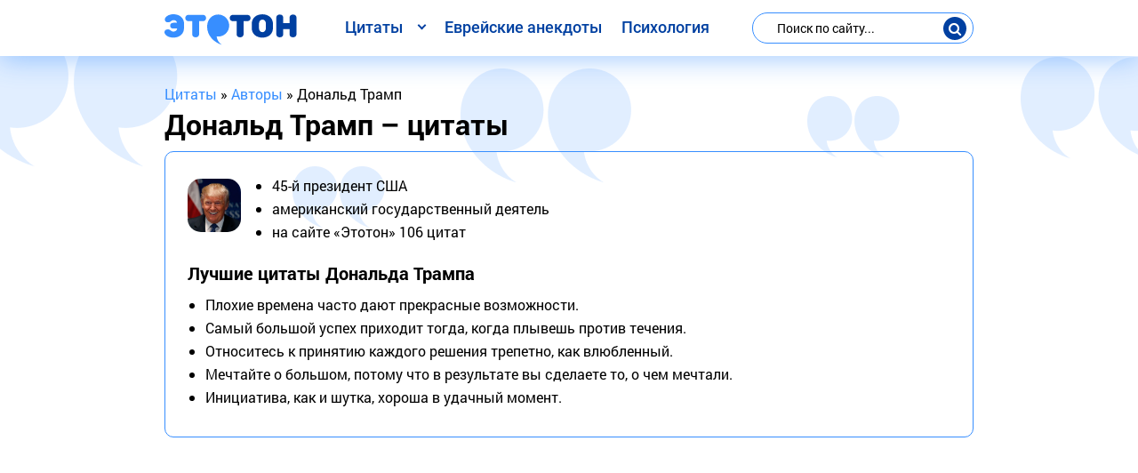

--- FILE ---
content_type: text/html; charset=utf-8
request_url: https://etoton.com/author/donald-tramp/
body_size: 26145
content:
<!DOCTYPE html>
<html lang="ru">
<head>
<!-- <base href="/"> -->
<meta charset="utf-8">
<title>Дональд Трамп – цитаты и высказывания</title>
<meta name="description" content="Лучшие цитаты Дональда Трампа о политике, о бизнесе, успехе и деньгах. Президент США, бизнесмен-миллиардер, писатель и известная личность, как на телевидении, так и на радио">
<link rel="canonical" href="https://etoton.com/author/donald-tramp/">


<meta property="og:url" content="https://etoton.com/author/donald-tramp/">
<meta property="og:title" content="Дональд Трамп">
<meta property="og:description" content="Лучшие цитаты Дональда Трампа о политике, о бизнесе, успехе и деньгах. Президент США, бизнесмен-миллиардер, писатель и известная личность, как на телевидении, так и на радио">
<meta property="og:image" content="https://etoton.com/uploads/autor/donald-tramp.jpg" />
<meta property="og:image:type" content="image/jpeg" />
<meta property="og:image:alt" content="Дональд Трамп" />
<meta property="og:image:width" content="350" />
<meta property="og:image:height" content="350" />
<meta property="og:type" content="article">
<meta property="og:site_name" content="Этотон"/>


	
			
<meta http-equiv="X-UA-Compatible" content="IE=edge">
<meta name="viewport" content="width=device-width, initial-scale=1, maximum-scale=1">
<link rel="icon" href="https://etoton.com/templates/a/img/favicon/favicon.ico">
<link rel="apple-touch-icon" sizes="180x180" href="https://etoton.com/templates/a/img/favicon/apple-touch-icon-180x180.png">
<meta name="theme-color" content="#000">
<link rel="stylesheet" href="/templates/a/css/main.min.css">
<!-- Google Tag Manager -->
<script>(function(w,d,s,l,i){w[l]=w[l]||[];w[l].push({'gtm.start':
new Date().getTime(),event:'gtm.js'});var f=d.getElementsByTagName(s)[0],
j=d.createElement(s),dl=l!='dataLayer'?'&l='+l:'';j.async=true;j.src=
'https://www.googletagmanager.com/gtm.js?id='+i+dl;f.parentNode.insertBefore(j,f);
})(window,document,'script','dataLayer','GTM-MN2ZKKZ');</script>
<!-- End Google Tag Manager -->
</head>
<body>
	<!-- Google Tag Manager (noscript) -->
	<noscript><iframe src="https://www.googletagmanager.com/ns.html?id=GTM-MN2ZKKZ" height="0" width="0" style="display:none;visibility:hidden"></iframe></noscript>
	<!-- End Google Tag Manager (noscript) -->
	<!-- Custom HTML -->
	<div class="wrapper">
		<header>
			<div class="container">
				<div class="row justify-content-between">
					<div class="col-12 col-lg-auto">
						<div class="d-flex justify-content-between align-items-center mob-top">
							<div class="logo">
								
								<a href="/"><img src="/templates/a/img/logo.svg" alt="Этотон — цитаты и афоризмы на все случаи жизни. Сборник цитат №1" class="img-responsive"></a>
								
							</div>
							<div class="d-lg-none">
								<button class="btn-mob-search">
									<i class="icon icon-search"></i>
								</button>
								<button class="btn-menu">
									<span></span>
									<span></span>
									<span></span>
								</button>
							</div>
						</div>
					</div>

					<nav class="navbar navbar-expand-lg col-lg-auto">
						<ul class="navbar-nav">
							<li class="dropdown">
									<span class="dropbtn">Цитаты</span>
									<ul class="dropdown-content">
										<li><a href="https://etoton.com/author/">Цитаты известных людей</a></li>
										<li><a href="https://etoton.com/top.html">Лучшие цитаты</a></li>
										<li><a href="https://etoton.com/new.html">Новые цитаты</a></li>
										<li><a href="https://etoton.com/book/">Цитаты из книг</a></li>
										<li><a href="https://etoton.com/tags/">Цитаты по темам</a></li>
										<li><a href="https://etoton.com/film/">Цитаты из фильмов</a></li>
										<li><a href="https://etoton.com/quotes/">Цитаты со смыслом</a></li>
									</ul>
							</li>
							<li class="nav-item"><a class="nav-link" href="https://etoton.com/evrejskie-anekdoty/">Еврейские анекдоты</a></li>
							<li class="nav-item"><a class="nav-link" href="https://etoton.com/psihologija/">Психология</a></li>
						</ul>
					</nav>

					<div class="col-12 col-lg-auto d-lg-flex flex-lg-column justify-content-lg-center">
						<div class="search-form">
							<form id="q_search" method="post">
								<input id="story" name="story" placeholder="Поиск по сайту..." type="search">
								<div class="d-flex align-items-center">
									<button class="btn-search"><i class="icon icon-search"></i></button>
								</div>
								<input type="hidden" name="do" value="search">
								<input type="hidden" name="subaction" value="search">
							</form>			
				
						</div>
					</div>
				</div>
			</div>
		</header>
		<!-- header end -->
		<div class="content">
			<!-- navbar -->
			
			<!-- navbar end-->
			
	
		<div class="container speedbar"><span itemscope itemtype="https://schema.org/BreadcrumbList"><span itemprop="itemListElement" itemscope itemtype="https://schema.org/ListItem"><meta itemprop="position" content="1"><a href="https://etoton.com/" itemprop="item"><span itemprop="name">Цитаты</span></a></span> &raquo; <span itemprop="itemListElement" itemscope itemtype="https://schema.org/ListItem"><meta itemprop="position" content="2"><a href="https://etoton.com/author/" itemprop="item"><span itemprop="name">Авторы</span></a></span> &raquo; Дональд Трамп</span></div>
	





			
			<!-- category -->
			
			
				
					
					<div class="container post">
						<h1>Дональд Трамп – цитаты</h1>
						<div id="withb">
							<img src="/uploads/autor/donald-tramp.jpg" alt="Дональд Трамп" class="img-responsive imgcatmob">
							<ul style="margin-bottom: 20px;">
								<li>45-й президент США</li>
								<li>американский государственный деятель</li>
								<li>на сайте «Этотон» 106 цитат</li>
							</ul>
							
								<h3>Лучшие цитаты Дональда Трампа</h3>
								<ul id="bestquote">
									<li>Плохие времена часто дают прекрасные возможности.</li>
<li>Самый большой успех приходит тогда, когда плывешь против течения.</li>
<li>Относитесь к принятию каждого решения трепетно, как влюбленный.</li>
<li>Мечтайте о большом, потому что в результате вы сделаете то, о чем мечтали.</li>
<li>Инициатива, как и шутка, хороша в удачный момент.</li>
								</ul>
							
						</div>
					</div>
					
					
			
					
					<div class="container">
						<div class="ga">
							<script async src="https://pagead2.googlesyndication.com/pagead/js/adsbygoogle.js"></script>
<!-- etoton-w -->
<ins class="adsbygoogle" style="display:block" data-ad-client="ca-pub-0445680594808719" data-ad-slot="9035215288" data-ad-format="auto" data-full-width-responsive="true"></ins>
<script>
	(adsbygoogle = window.adsbygoogle || []).push({});
</script>
						</div>
						
						<h3>Все цитаты</h3>
					</div>
					
				
			
				
			
				
					
						<div class="sort-block">
							<div class="container">
								<div class="f-flex">
									<span style="float:left;">Сортировка по:</span>
									<form name="news_set_sort" id="news_set_sort" method="post"><a href="#" onclick="dle_change_sort('date','desc'); return false;">дате</a><a href="#" onclick="dle_change_sort('rating','desc'); return false;">лайкам</a><a href="#" onclick="dle_change_sort('news_read','desc'); return false;">репостам</a><a href="#" onclick="dle_change_sort('title','desc'); return false;">алфавиту</a><input type="hidden" name="dlenewssortby" id="dlenewssortby" value="date" />
<input type="hidden" name="dledirection" id="dledirection" value="ASC" />
<input type="hidden" name="set_new_sort" id="set_new_sort" value="dle_sort_cat_22" />
<input type="hidden" name="set_direction_sort" id="set_direction_sort" value="dle_direction_cat_22" />
</form>
								</div>
							</div>
						</div>
					
					<div class="container">
						<div class="card-deck"><div id='dle-content'>					<div class="card">
						
						
						<div class="card-header">
							<div class="card-title">
								<a href="https://etoton.com/author/donald-tramp/2341-c.html">Самый большой успех приходит тогда, когда плывешь против течения</a>
								
								
							</div>
						</div>
						<div class="d-flex autor-inf">
							<div class="infoautor">
								<div class="card-footer">
									<div class="row align-items-center">
										<div class="col-12 col-sm-auto no-gutters-sm-right">
											<div class="d-flex justify-content-between align-items-center">
												<div>
												
													<div class="rate_like">
														<a href="#" id="like" onclick="doRate('plus', '2341'); return false;" >
															<i class="icon icon-heart"></i>
															<span id="ratig-layer-2341" class="ignore-select"><span class="ratingtypeplus ignore-select" >1</span></span>
														</a>
													</div>
												
												</div>
												<div>
													<button class="btn-mob-social">
														<i class="icon icon-share-square-o"></i>
													</button>
												</div>
											</div>
										</div>
										<div class="col-12 col-sm-auto no-gutters-column">
											<div class="social-block shortauthor">
											</div>
										</div>
									</div>
								</div>
							</div>
						</div>
					</div>  					<div class="card">
						
						
						<div class="card-header">
							<div class="card-title">
								<a href="https://etoton.com/author/donald-tramp/2343-c.html">Я считаю, что неумение дать адекватные по размеру чаевые — верный признак неудачника</a>
								
								
							</div>
						</div>
						<div class="d-flex autor-inf">
							<div class="infoautor">
								<div class="card-footer">
									<div class="row align-items-center">
										<div class="col-12 col-sm-auto no-gutters-sm-right">
											<div class="d-flex justify-content-between align-items-center">
												<div>
												
													<div class="rate_like">
														<a href="#" id="like" onclick="doRate('plus', '2343'); return false;" >
															<i class="icon icon-heart"></i>
															<span id="ratig-layer-2343" class="ignore-select"><span class="ratingtypeplus ignore-select" >0</span></span>
														</a>
													</div>
												
												</div>
												<div>
													<button class="btn-mob-social">
														<i class="icon icon-share-square-o"></i>
													</button>
												</div>
											</div>
										</div>
										<div class="col-12 col-sm-auto no-gutters-column">
											<div class="social-block shortauthor">
											</div>
										</div>
									</div>
								</div>
							</div>
						</div>
					</div>  					<div class="card">
						
						
						<div class="card-header">
							<div class="card-title">
								<a href="https://etoton.com/author/donald-tramp/2344-c.html">Я уверен, что нужно тратить столько, сколько считаешь нужным. Но я также уверен в том, что нельзя тратить больше, чем можно</a>
								
								
							</div>
						</div>
						<div class="d-flex autor-inf">
							<div class="infoautor">
								<div class="card-footer">
									<div class="row align-items-center">
										<div class="col-12 col-sm-auto no-gutters-sm-right">
											<div class="d-flex justify-content-between align-items-center">
												<div>
												
													<div class="rate_like">
														<a href="#" id="like" onclick="doRate('plus', '2344'); return false;" >
															<i class="icon icon-heart"></i>
															<span id="ratig-layer-2344" class="ignore-select"><span class="ratingtypeplus ignore-select" >2</span></span>
														</a>
													</div>
												
												</div>
												<div>
													<button class="btn-mob-social">
														<i class="icon icon-share-square-o"></i>
													</button>
												</div>
											</div>
										</div>
										<div class="col-12 col-sm-auto no-gutters-column">
											<div class="social-block shortauthor">
											</div>
										</div>
									</div>
								</div>
							</div>
						</div>
					</div>  					<div class="card">
						
						
						<div class="card-header">
							<div class="card-title">
								<a href="https://etoton.com/author/donald-tramp/2345-c.html">Покажите мне человека без эго, и я покажу вам лузера</a>
								
								
							</div>
						</div>
						<div class="d-flex autor-inf">
							<div class="infoautor">
								<div class="card-footer">
									<div class="row align-items-center">
										<div class="col-12 col-sm-auto no-gutters-sm-right">
											<div class="d-flex justify-content-between align-items-center">
												<div>
												
													<div class="rate_like">
														<a href="#" id="like" onclick="doRate('plus', '2345'); return false;" >
															<i class="icon icon-heart"></i>
															<span id="ratig-layer-2345" class="ignore-select"><span class="ratingtypeplus ignore-select" >0</span></span>
														</a>
													</div>
												
												</div>
												<div>
													<button class="btn-mob-social">
														<i class="icon icon-share-square-o"></i>
													</button>
												</div>
											</div>
										</div>
										<div class="col-12 col-sm-auto no-gutters-column">
											<div class="social-block shortauthor">
											</div>
										</div>
									</div>
								</div>
							</div>
						</div>
					</div>  					<div class="card">
						
						
						<div class="card-header">
							<div class="card-title">
								<a href="https://etoton.com/author/donald-tramp/2346-c.html">В бизнесе лучше быть дерзким, даже нахальным, чем жёстким и несговорчивым</a>
								
								
							</div>
						</div>
						<div class="d-flex autor-inf">
							<div class="infoautor">
								<div class="card-footer">
									<div class="row align-items-center">
										<div class="col-12 col-sm-auto no-gutters-sm-right">
											<div class="d-flex justify-content-between align-items-center">
												<div>
												
													<div class="rate_like">
														<a href="#" id="like" onclick="doRate('plus', '2346'); return false;" >
															<i class="icon icon-heart"></i>
															<span id="ratig-layer-2346" class="ignore-select"><span class="ratingtypeplus ignore-select" >0</span></span>
														</a>
													</div>
												
												</div>
												<div>
													<button class="btn-mob-social">
														<i class="icon icon-share-square-o"></i>
													</button>
												</div>
											</div>
										</div>
										<div class="col-12 col-sm-auto no-gutters-column">
											<div class="social-block shortauthor">
											</div>
										</div>
									</div>
								</div>
							</div>
						</div>
					</div>  					<div class="card">
						
						
						<div class="card-header">
							<div class="card-title">
								<a href="https://etoton.com/author/donald-tramp/2347-c.html">Всегда старайтесь понять причину своего гнева: порой он вполне обоснован и даже необходим для дела, но иногда служит только индикатором непонимания вами ситуации</a>
								
								
							</div>
						</div>
						<div class="d-flex autor-inf">
							<div class="infoautor">
								<div class="card-footer">
									<div class="row align-items-center">
										<div class="col-12 col-sm-auto no-gutters-sm-right">
											<div class="d-flex justify-content-between align-items-center">
												<div>
												
													<div class="rate_like">
														<a href="#" id="like" onclick="doRate('plus', '2347'); return false;" >
															<i class="icon icon-heart"></i>
															<span id="ratig-layer-2347" class="ignore-select"><span class="ratingtypeplus ignore-select" >0</span></span>
														</a>
													</div>
												
												</div>
												<div>
													<button class="btn-mob-social">
														<i class="icon icon-share-square-o"></i>
													</button>
												</div>
											</div>
										</div>
										<div class="col-12 col-sm-auto no-gutters-column">
											<div class="social-block shortauthor">
											</div>
										</div>
									</div>
								</div>
							</div>
						</div>
					</div>  					<div class="card">
						
						
						<div class="card-header">
							<div class="card-title">
								<a href="https://etoton.com/author/donald-tramp/2348-c.html">Относитесь к принятию каждого решения трепетно, как влюбленный</a>
								
								
							</div>
						</div>
						<div class="d-flex autor-inf">
							<div class="infoautor">
								<div class="card-footer">
									<div class="row align-items-center">
										<div class="col-12 col-sm-auto no-gutters-sm-right">
											<div class="d-flex justify-content-between align-items-center">
												<div>
												
													<div class="rate_like">
														<a href="#" id="like" onclick="doRate('plus', '2348'); return false;" >
															<i class="icon icon-heart"></i>
															<span id="ratig-layer-2348" class="ignore-select"><span class="ratingtypeplus ignore-select" >0</span></span>
														</a>
													</div>
												
												</div>
												<div>
													<button class="btn-mob-social">
														<i class="icon icon-share-square-o"></i>
													</button>
												</div>
											</div>
										</div>
										<div class="col-12 col-sm-auto no-gutters-column">
											<div class="social-block shortauthor">
											</div>
										</div>
									</div>
								</div>
							</div>
						</div>
					</div>  					<div class="card">
						
						
						<div class="card-header">
							<div class="card-title">
								<a href="https://etoton.com/author/donald-tramp/2389-c.html">Для миллиардеров работа и удовольствие — это одно и то же</a>
								
								
							</div>
						</div>
						<div class="d-flex autor-inf">
							<div class="infoautor">
								<div class="card-footer">
									<div class="row align-items-center">
										<div class="col-12 col-sm-auto no-gutters-sm-right">
											<div class="d-flex justify-content-between align-items-center">
												<div>
												
													<div class="rate_like">
														<a href="#" id="like" onclick="doRate('plus', '2389'); return false;" >
															<i class="icon icon-heart"></i>
															<span id="ratig-layer-2389" class="ignore-select"><span class="ratingtypeplus ignore-select" >0</span></span>
														</a>
													</div>
												
												</div>
												<div>
													<button class="btn-mob-social">
														<i class="icon icon-share-square-o"></i>
													</button>
												</div>
											</div>
										</div>
										<div class="col-12 col-sm-auto no-gutters-column">
											<div class="social-block shortauthor">
											</div>
										</div>
									</div>
								</div>
							</div>
						</div>
					</div>  					<div class="card">
						
						
						<div class="card-header">
							<div class="card-title">
								<a href="https://etoton.com/author/donald-tramp/2390-c.html">Россия обещает сбивать любые ракеты, выпущенные по Сирии. Готовься, Россия, они прилетят. Они будут хорошие, новые и «умные»! Не надо поддерживать животное, которое убивает газом своих граждан и получает удовольствие!</a>
								
								
							</div>
						</div>
						<div class="d-flex autor-inf">
							<div class="infoautor">
								<div class="card-footer">
									<div class="row align-items-center">
										<div class="col-12 col-sm-auto no-gutters-sm-right">
											<div class="d-flex justify-content-between align-items-center">
												<div>
												
													<div class="rate_like">
														<a href="#" id="like" onclick="doRate('plus', '2390'); return false;" >
															<i class="icon icon-heart"></i>
															<span id="ratig-layer-2390" class="ignore-select"><span class="ratingtypeplus ignore-select" >1</span></span>
														</a>
													</div>
												
												</div>
												<div>
													<button class="btn-mob-social">
														<i class="icon icon-share-square-o"></i>
													</button>
												</div>
											</div>
										</div>
										<div class="col-12 col-sm-auto no-gutters-column">
											<div class="social-block shortauthor">
											</div>
										</div>
									</div>
								</div>
							</div>
						</div>
					</div>  					<div class="card">
						
						
						<div class="card-header">
							<div class="card-title">
								<a href="https://etoton.com/author/donald-tramp/2391-c.html">Самое лучшее для Северной Кореи – более не угрожать Соединенным Штатам. Они будут встречены огнем и яростью, которых мир еще не видел</a>
								
								
							</div>
						</div>
						<div class="d-flex autor-inf">
							<div class="infoautor">
								<div class="card-footer">
									<div class="row align-items-center">
										<div class="col-12 col-sm-auto no-gutters-sm-right">
											<div class="d-flex justify-content-between align-items-center">
												<div>
												
													<div class="rate_like">
														<a href="#" id="like" onclick="doRate('plus', '2391'); return false;" >
															<i class="icon icon-heart"></i>
															<span id="ratig-layer-2391" class="ignore-select"><span class="ratingtypeplus ignore-select" >0</span></span>
														</a>
													</div>
												
												</div>
												<div>
													<button class="btn-mob-social">
														<i class="icon icon-share-square-o"></i>
													</button>
												</div>
											</div>
										</div>
										<div class="col-12 col-sm-auto no-gutters-column">
											<div class="social-block shortauthor">
											</div>
										</div>
									</div>
								</div>
							</div>
						</div>
					</div>  					<div class="card">
						
						
						<div class="card-header">
							<div class="card-title">
								<a href="https://etoton.com/author/donald-tramp/2392-c.html">Чтобы преуспеть, вам нужно отделить себя от 98 процентов населения планеты. Вы, безусловно, можете попасть в эти избранные два процента. Ум, трудолюбие или тщательно продуманные инвестиции здесь ни при чём. Существует рецепт, формула успеха, по которой живут верхние два процента и которой вы тоже можете следовать для того, чтобы преуспеть</a>
								
								
							</div>
						</div>
						<div class="d-flex autor-inf">
							<div class="infoautor">
								<div class="card-footer">
									<div class="row align-items-center">
										<div class="col-12 col-sm-auto no-gutters-sm-right">
											<div class="d-flex justify-content-between align-items-center">
												<div>
												
													<div class="rate_like">
														<a href="#" id="like" onclick="doRate('plus', '2392'); return false;" >
															<i class="icon icon-heart"></i>
															<span id="ratig-layer-2392" class="ignore-select"><span class="ratingtypeplus ignore-select" >0</span></span>
														</a>
													</div>
												
												</div>
												<div>
													<button class="btn-mob-social">
														<i class="icon icon-share-square-o"></i>
													</button>
												</div>
											</div>
										</div>
										<div class="col-12 col-sm-auto no-gutters-column">
											<div class="social-block shortauthor">
											</div>
										</div>
									</div>
								</div>
							</div>
						</div>
					</div>  					<div class="card">
						
						
						<div class="card-header">
							<div class="card-title">
								<a href="https://etoton.com/author/donald-tramp/2393-c.html">Америка больше никогда не согласится ни на что, кроме самого лучшего. Мы должны вернуть нашей стране ее предназначение и мечтать по-крупному, смело и дерзко. Мы должны сделать это. Мы будем мечтать о нашей стране, о прекрасных вещах, об успехе</a>
								
								
							</div>
						</div>
						<div class="d-flex autor-inf">
							<div class="infoautor">
								<div class="card-footer">
									<div class="row align-items-center">
										<div class="col-12 col-sm-auto no-gutters-sm-right">
											<div class="d-flex justify-content-between align-items-center">
												<div>
												
													<div class="rate_like">
														<a href="#" id="like" onclick="doRate('plus', '2393'); return false;" >
															<i class="icon icon-heart"></i>
															<span id="ratig-layer-2393" class="ignore-select"><span class="ratingtypeplus ignore-select" >0</span></span>
														</a>
													</div>
												
												</div>
												<div>
													<button class="btn-mob-social">
														<i class="icon icon-share-square-o"></i>
													</button>
												</div>
											</div>
										</div>
										<div class="col-12 col-sm-auto no-gutters-column">
											<div class="social-block shortauthor">
											</div>
										</div>
									</div>
								</div>
							</div>
						</div>
					</div>  					<div class="card">
						
						
						<div class="card-header">
							<div class="card-title">
								<a href="https://etoton.com/author/donald-tramp/2394-c.html">Я могу встать посреди Пятой Авеню и стрелять в людей, и я не потеряю сторонников</a>
								
								
							</div>
						</div>
						<div class="d-flex autor-inf">
							<div class="infoautor">
								<div class="card-footer">
									<div class="row align-items-center">
										<div class="col-12 col-sm-auto no-gutters-sm-right">
											<div class="d-flex justify-content-between align-items-center">
												<div>
												
													<div class="rate_like">
														<a href="#" id="like" onclick="doRate('plus', '2394'); return false;" >
															<i class="icon icon-heart"></i>
															<span id="ratig-layer-2394" class="ignore-select"><span class="ratingtypeplus ignore-select" >0</span></span>
														</a>
													</div>
												
												</div>
												<div>
													<button class="btn-mob-social">
														<i class="icon icon-share-square-o"></i>
													</button>
												</div>
											</div>
										</div>
										<div class="col-12 col-sm-auto no-gutters-column">
											<div class="social-block shortauthor">
											</div>
										</div>
									</div>
								</div>
							</div>
						</div>
					</div>  					<div class="card">
						
						
						<div class="card-header">
							<div class="card-title">
								<a href="https://etoton.com/author/donald-tramp/2395-c.html">Я ложусь в час ночи, а в пять утра уже просыпаюсь и приступаю к чтению свежих газет. Я не нуждаюсь в более длительном отдыхе, и это обеспечивает мне конкурентное преимущество</a>
								
								
							</div>
						</div>
						<div class="d-flex autor-inf">
							<div class="infoautor">
								<div class="card-footer">
									<div class="row align-items-center">
										<div class="col-12 col-sm-auto no-gutters-sm-right">
											<div class="d-flex justify-content-between align-items-center">
												<div>
												
													<div class="rate_like">
														<a href="#" id="like" onclick="doRate('plus', '2395'); return false;" >
															<i class="icon icon-heart"></i>
															<span id="ratig-layer-2395" class="ignore-select"><span class="ratingtypeplus ignore-select" >0</span></span>
														</a>
													</div>
												
												</div>
												<div>
													<button class="btn-mob-social">
														<i class="icon icon-share-square-o"></i>
													</button>
												</div>
											</div>
										</div>
										<div class="col-12 col-sm-auto no-gutters-column">
											<div class="social-block shortauthor">
											</div>
										</div>
									</div>
								</div>
							</div>
						</div>
					</div>  					<div class="card">
						
						
						<div class="card-header">
							<div class="card-title">
								<a href="https://etoton.com/author/donald-tramp/2396-c.html">Почаще смотритесь в зеркало: вы должны гордиться тем, что в нем отражается. Если вы выглядите неопрятно, таким же будет и ваш бизнес</a>
								
								
							</div>
						</div>
						<div class="d-flex autor-inf">
							<div class="infoautor">
								<div class="card-footer">
									<div class="row align-items-center">
										<div class="col-12 col-sm-auto no-gutters-sm-right">
											<div class="d-flex justify-content-between align-items-center">
												<div>
												
													<div class="rate_like">
														<a href="#" id="like" onclick="doRate('plus', '2396'); return false;" >
															<i class="icon icon-heart"></i>
															<span id="ratig-layer-2396" class="ignore-select"><span class="ratingtypeplus ignore-select" >0</span></span>
														</a>
													</div>
												
												</div>
												<div>
													<button class="btn-mob-social">
														<i class="icon icon-share-square-o"></i>
													</button>
												</div>
											</div>
										</div>
										<div class="col-12 col-sm-auto no-gutters-column">
											<div class="social-block shortauthor">
											</div>
										</div>
									</div>
								</div>
							</div>
						</div>
					</div>  					<div class="card">
						
						
						<div class="card-header">
							<div class="card-title">
								<a href="https://etoton.com/author/donald-tramp/2397-c.html">Плохие времена часто дают прекрасные возможности</a>
								
								
							</div>
						</div>
						<div class="d-flex autor-inf">
							<div class="infoautor">
								<div class="card-footer">
									<div class="row align-items-center">
										<div class="col-12 col-sm-auto no-gutters-sm-right">
											<div class="d-flex justify-content-between align-items-center">
												<div>
												
													<div class="rate_like">
														<a href="#" id="like" onclick="doRate('plus', '2397'); return false;" >
															<i class="icon icon-heart"></i>
															<span id="ratig-layer-2397" class="ignore-select"><span class="ratingtypeplus ignore-select" >0</span></span>
														</a>
													</div>
												
												</div>
												<div>
													<button class="btn-mob-social">
														<i class="icon icon-share-square-o"></i>
													</button>
												</div>
											</div>
										</div>
										<div class="col-12 col-sm-auto no-gutters-column">
											<div class="social-block shortauthor">
											</div>
										</div>
									</div>
								</div>
							</div>
						</div>
					</div>  					<div class="card">
						
						
						<div class="card-header">
							<div class="card-title">
								<a href="https://etoton.com/author/donald-tramp/2398-c.html">Я был в Москве два года назад, и вот что я скажу: можно ладить с этими людьми, и очень хорошо. Можно совершать сделки с ними. Обама не может</a>
								
								
							</div>
						</div>
						<div class="d-flex autor-inf">
							<div class="infoautor">
								<div class="card-footer">
									<div class="row align-items-center">
										<div class="col-12 col-sm-auto no-gutters-sm-right">
											<div class="d-flex justify-content-between align-items-center">
												<div>
												
													<div class="rate_like">
														<a href="#" id="like" onclick="doRate('plus', '2398'); return false;" >
															<i class="icon icon-heart"></i>
															<span id="ratig-layer-2398" class="ignore-select"><span class="ratingtypeplus ignore-select" >0</span></span>
														</a>
													</div>
												
												</div>
												<div>
													<button class="btn-mob-social">
														<i class="icon icon-share-square-o"></i>
													</button>
												</div>
											</div>
										</div>
										<div class="col-12 col-sm-auto no-gutters-column">
											<div class="social-block shortauthor">
											</div>
										</div>
									</div>
								</div>
							</div>
						</div>
					</div>  					<div class="card">
						
						
						<div class="card-header">
							<div class="card-title">
								<a href="https://etoton.com/author/donald-tramp/2399-c.html">Единственный способ разбогатеть — это реализм и предельная честность. Вам нужно расстаться с миром иллюзий, который существует разве что на страницах журналов и на экранах телевизоров. Все не так легко, как вас уверяют. Жизнь — жесткая штука, и люди получают очень серьезные травмы. Поэтому, если вы хотите выиграть, нужно быть крепким как кремень и готовым к тому, чтобы работать локтями и кулаками</a>
								
								
							</div>
						</div>
						<div class="d-flex autor-inf">
							<div class="infoautor">
								<div class="card-footer">
									<div class="row align-items-center">
										<div class="col-12 col-sm-auto no-gutters-sm-right">
											<div class="d-flex justify-content-between align-items-center">
												<div>
												
													<div class="rate_like">
														<a href="#" id="like" onclick="doRate('plus', '2399'); return false;" >
															<i class="icon icon-heart"></i>
															<span id="ratig-layer-2399" class="ignore-select"><span class="ratingtypeplus ignore-select" >0</span></span>
														</a>
													</div>
												
												</div>
												<div>
													<button class="btn-mob-social">
														<i class="icon icon-share-square-o"></i>
													</button>
												</div>
											</div>
										</div>
										<div class="col-12 col-sm-auto no-gutters-column">
											<div class="social-block shortauthor">
											</div>
										</div>
									</div>
								</div>
							</div>
						</div>
					</div>  					<div class="card">
						
						
						<div class="card-header">
							<div class="card-title">
								<a href="https://etoton.com/author/donald-tramp/2400-c.html">Вы наблюдаете величайшую охоту на ведьм в американской истории, и ведут ее очень плохие и раздираемые противоречиями люди!</a>
								
								
							</div>
						</div>
						<div class="d-flex autor-inf">
							<div class="infoautor">
								<div class="card-footer">
									<div class="row align-items-center">
										<div class="col-12 col-sm-auto no-gutters-sm-right">
											<div class="d-flex justify-content-between align-items-center">
												<div>
												
													<div class="rate_like">
														<a href="#" id="like" onclick="doRate('plus', '2400'); return false;" >
															<i class="icon icon-heart"></i>
															<span id="ratig-layer-2400" class="ignore-select"><span class="ratingtypeplus ignore-select" >0</span></span>
														</a>
													</div>
												
												</div>
												<div>
													<button class="btn-mob-social">
														<i class="icon icon-share-square-o"></i>
													</button>
												</div>
											</div>
										</div>
										<div class="col-12 col-sm-auto no-gutters-column">
											<div class="social-block shortauthor">
											</div>
										</div>
									</div>
								</div>
							</div>
						</div>
					</div>  					<div class="card">
						
						
						<div class="card-header">
							<div class="card-title">
								<a href="https://etoton.com/author/donald-tramp/2401-c.html">Мы будем выигрывать в торговле, мы выиграем в здравоохранении, мы будем побеждать на всех уровнях. Мы будем побеждать, побеждать и побеждать</a>
								
								
							</div>
						</div>
						<div class="d-flex autor-inf">
							<div class="infoautor">
								<div class="card-footer">
									<div class="row align-items-center">
										<div class="col-12 col-sm-auto no-gutters-sm-right">
											<div class="d-flex justify-content-between align-items-center">
												<div>
												
													<div class="rate_like">
														<a href="#" id="like" onclick="doRate('plus', '2401'); return false;" >
															<i class="icon icon-heart"></i>
															<span id="ratig-layer-2401" class="ignore-select"><span class="ratingtypeplus ignore-select" >0</span></span>
														</a>
													</div>
												
												</div>
												<div>
													<button class="btn-mob-social">
														<i class="icon icon-share-square-o"></i>
													</button>
												</div>
											</div>
										</div>
										<div class="col-12 col-sm-auto no-gutters-column">
											<div class="social-block shortauthor">
											</div>
										</div>
									</div>
								</div>
							</div>
						</div>
					</div>  					<div class="card">
						
						
						<div class="card-header">
							<div class="card-title">
								<a href="https://etoton.com/author/donald-tramp/2402-c.html">Мы живем в мире, где люди уверены, что хорошему человеку нечего делать в политике</a>
								
								
							</div>
						</div>
						<div class="d-flex autor-inf">
							<div class="infoautor">
								<div class="card-footer">
									<div class="row align-items-center">
										<div class="col-12 col-sm-auto no-gutters-sm-right">
											<div class="d-flex justify-content-between align-items-center">
												<div>
												
													<div class="rate_like">
														<a href="#" id="like" onclick="doRate('plus', '2402'); return false;" >
															<i class="icon icon-heart"></i>
															<span id="ratig-layer-2402" class="ignore-select"><span class="ratingtypeplus ignore-select" >0</span></span>
														</a>
													</div>
												
												</div>
												<div>
													<button class="btn-mob-social">
														<i class="icon icon-share-square-o"></i>
													</button>
												</div>
											</div>
										</div>
										<div class="col-12 col-sm-auto no-gutters-column">
											<div class="social-block shortauthor">
											</div>
										</div>
									</div>
								</div>
							</div>
						</div>
					</div>  					<div class="card">
						
						
						<div class="card-header">
							<div class="card-title">
								<a href="https://etoton.com/author/donald-tramp/2403-c.html">На протяжении всей моей жизни двумя моими величайшими активами были психическая устойчивость и настоящий ум</a>
								
								
							</div>
						</div>
						<div class="d-flex autor-inf">
							<div class="infoautor">
								<div class="card-footer">
									<div class="row align-items-center">
										<div class="col-12 col-sm-auto no-gutters-sm-right">
											<div class="d-flex justify-content-between align-items-center">
												<div>
												
													<div class="rate_like">
														<a href="#" id="like" onclick="doRate('plus', '2403'); return false;" >
															<i class="icon icon-heart"></i>
															<span id="ratig-layer-2403" class="ignore-select"><span class="ratingtypeplus ignore-select" >0</span></span>
														</a>
													</div>
												
												</div>
												<div>
													<button class="btn-mob-social">
														<i class="icon icon-share-square-o"></i>
													</button>
												</div>
											</div>
										</div>
										<div class="col-12 col-sm-auto no-gutters-column">
											<div class="social-block shortauthor">
											</div>
										</div>
									</div>
								</div>
							</div>
						</div>
					</div>  					<div class="card">
						
						
						<div class="card-header">
							<div class="card-title">
								<a href="https://etoton.com/author/donald-tramp/2404-c.html">Любые «хорошие времена» — всегда результат вашего упорного труда и постоянной самоотдачи в прошлом. То, что вы делаете сегодня, — залог завтрашних результатов. Если хотите и завтра пожинать плоды, сейте семена каждый день! Если вы хоть на минуту ослабите концентрацию, то неизбежно начнете откатываться назад</a>
								
								
							</div>
						</div>
						<div class="d-flex autor-inf">
							<div class="infoautor">
								<div class="card-footer">
									<div class="row align-items-center">
										<div class="col-12 col-sm-auto no-gutters-sm-right">
											<div class="d-flex justify-content-between align-items-center">
												<div>
												
													<div class="rate_like">
														<a href="#" id="like" onclick="doRate('plus', '2404'); return false;" >
															<i class="icon icon-heart"></i>
															<span id="ratig-layer-2404" class="ignore-select"><span class="ratingtypeplus ignore-select" >1</span></span>
														</a>
													</div>
												
												</div>
												<div>
													<button class="btn-mob-social">
														<i class="icon icon-share-square-o"></i>
													</button>
												</div>
											</div>
										</div>
										<div class="col-12 col-sm-auto no-gutters-column">
											<div class="social-block shortauthor">
											</div>
										</div>
									</div>
								</div>
							</div>
						</div>
					</div>  					<div class="card">
						
						
						<div class="card-header">
							<div class="card-title">
								<a href="https://etoton.com/author/donald-tramp/2405-c.html">Америку и ее союзников невозможно запугать. Мы защитим наших граждан, нашу страну и нашу цивилизацию от всех, кто осмелился угрожать нам. Это включает и режим в Северной Корее, который демонстрирует полное презрение к своим соседям и всему мировому сообществу</a>
								
								
							</div>
						</div>
						<div class="d-flex autor-inf">
							<div class="infoautor">
								<div class="card-footer">
									<div class="row align-items-center">
										<div class="col-12 col-sm-auto no-gutters-sm-right">
											<div class="d-flex justify-content-between align-items-center">
												<div>
												
													<div class="rate_like">
														<a href="#" id="like" onclick="doRate('plus', '2405'); return false;" >
															<i class="icon icon-heart"></i>
															<span id="ratig-layer-2405" class="ignore-select"><span class="ratingtypeplus ignore-select" >0</span></span>
														</a>
													</div>
												
												</div>
												<div>
													<button class="btn-mob-social">
														<i class="icon icon-share-square-o"></i>
													</button>
												</div>
											</div>
										</div>
										<div class="col-12 col-sm-auto no-gutters-column">
											<div class="social-block shortauthor">
											</div>
										</div>
									</div>
								</div>
							</div>
						</div>
					</div>  					<div class="card">
						
						
						<div class="card-header">
							<div class="card-title">
								<a href="https://etoton.com/author/donald-tramp/2406-c.html">Второе по значимости событие в жизни каждого мужчины — это день, когда он покупает яхту, а самое великое событие в его жизни — тот день, когда он ее продает</a>
								
								
							</div>
						</div>
						<div class="d-flex autor-inf">
							<div class="infoautor">
								<div class="card-footer">
									<div class="row align-items-center">
										<div class="col-12 col-sm-auto no-gutters-sm-right">
											<div class="d-flex justify-content-between align-items-center">
												<div>
												
													<div class="rate_like">
														<a href="#" id="like" onclick="doRate('plus', '2406'); return false;" >
															<i class="icon icon-heart"></i>
															<span id="ratig-layer-2406" class="ignore-select"><span class="ratingtypeplus ignore-select" >0</span></span>
														</a>
													</div>
												
												</div>
												<div>
													<button class="btn-mob-social">
														<i class="icon icon-share-square-o"></i>
													</button>
												</div>
											</div>
										</div>
										<div class="col-12 col-sm-auto no-gutters-column">
											<div class="social-block shortauthor">
											</div>
										</div>
									</div>
								</div>
							</div>
						</div>
					</div>  					<div class="card">
						
						
						<div class="card-header">
							<div class="card-title">
								<a href="https://etoton.com/author/donald-tramp/2407-c.html">ООН имеет такой большой потенциал, однако сейчас это лишь место, чтобы собраться вместе, поговорить и приятно провести время. Это грустно</a>
								
								
							</div>
						</div>
						<div class="d-flex autor-inf">
							<div class="infoautor">
								<div class="card-footer">
									<div class="row align-items-center">
										<div class="col-12 col-sm-auto no-gutters-sm-right">
											<div class="d-flex justify-content-between align-items-center">
												<div>
												
													<div class="rate_like">
														<a href="#" id="like" onclick="doRate('plus', '2407'); return false;" >
															<i class="icon icon-heart"></i>
															<span id="ratig-layer-2407" class="ignore-select"><span class="ratingtypeplus ignore-select" >2</span></span>
														</a>
													</div>
												
												</div>
												<div>
													<button class="btn-mob-social">
														<i class="icon icon-share-square-o"></i>
													</button>
												</div>
											</div>
										</div>
										<div class="col-12 col-sm-auto no-gutters-column">
											<div class="social-block shortauthor">
											</div>
										</div>
									</div>
								</div>
							</div>
						</div>
					</div>  					<div class="card">
						
						
						<div class="card-header">
							<div class="card-title">
								<a href="https://etoton.com/author/donald-tramp/2408-c.html">Самое худшее, что может сделать бизнесмен, проворачивающий сделку, — это позволить партнерам почувствовать, как сильно он желает этого</a>
								
								
							</div>
						</div>
						<div class="d-flex autor-inf">
							<div class="infoautor">
								<div class="card-footer">
									<div class="row align-items-center">
										<div class="col-12 col-sm-auto no-gutters-sm-right">
											<div class="d-flex justify-content-between align-items-center">
												<div>
												
													<div class="rate_like">
														<a href="#" id="like" onclick="doRate('plus', '2408'); return false;" >
															<i class="icon icon-heart"></i>
															<span id="ratig-layer-2408" class="ignore-select"><span class="ratingtypeplus ignore-select" >1</span></span>
														</a>
													</div>
												
												</div>
												<div>
													<button class="btn-mob-social">
														<i class="icon icon-share-square-o"></i>
													</button>
												</div>
											</div>
										</div>
										<div class="col-12 col-sm-auto no-gutters-column">
											<div class="social-block shortauthor">
											</div>
										</div>
									</div>
								</div>
							</div>
						</div>
					</div>  					<div class="card">
						
						
						<div class="card-header">
							<div class="card-title">
								<a href="https://etoton.com/author/donald-tramp/2409-c.html">У меня так много сказочных друзей, которым посчастливилось быть геем, но я традиционной ориентации</a>
								
								
							</div>
						</div>
						<div class="d-flex autor-inf">
							<div class="infoautor">
								<div class="card-footer">
									<div class="row align-items-center">
										<div class="col-12 col-sm-auto no-gutters-sm-right">
											<div class="d-flex justify-content-between align-items-center">
												<div>
												
													<div class="rate_like">
														<a href="#" id="like" onclick="doRate('plus', '2409'); return false;" >
															<i class="icon icon-heart"></i>
															<span id="ratig-layer-2409" class="ignore-select"><span class="ratingtypeplus ignore-select" >0</span></span>
														</a>
													</div>
												
												</div>
												<div>
													<button class="btn-mob-social">
														<i class="icon icon-share-square-o"></i>
													</button>
												</div>
											</div>
										</div>
										<div class="col-12 col-sm-auto no-gutters-column">
											<div class="social-block shortauthor">
											</div>
										</div>
									</div>
								</div>
							</div>
						</div>
					</div>  					<div class="card">
						
						
						<div class="card-header">
							<div class="card-title">
								<a href="https://etoton.com/author/donald-tramp/2410-c.html">До тех пор, пока у вас есть способность мыслить — мыслите масштабно!</a>
								
								
							</div>
						</div>
						<div class="d-flex autor-inf">
							<div class="infoautor">
								<div class="card-footer">
									<div class="row align-items-center">
										<div class="col-12 col-sm-auto no-gutters-sm-right">
											<div class="d-flex justify-content-between align-items-center">
												<div>
												
													<div class="rate_like">
														<a href="#" id="like" onclick="doRate('plus', '2410'); return false;" >
															<i class="icon icon-heart"></i>
															<span id="ratig-layer-2410" class="ignore-select"><span class="ratingtypeplus ignore-select" >1</span></span>
														</a>
													</div>
												
												</div>
												<div>
													<button class="btn-mob-social">
														<i class="icon icon-share-square-o"></i>
													</button>
												</div>
											</div>
										</div>
										<div class="col-12 col-sm-auto no-gutters-column">
											<div class="social-block shortauthor">
											</div>
										</div>
									</div>
								</div>
							</div>
						</div>
					</div>  					<div class="card">
						
						
						<div class="card-header">
							<div class="card-title">
								<a href="https://etoton.com/author/donald-tramp/2411-c.html">У меня достаточно большой член, чтобы управлять государством</a>
								
								
							</div>
						</div>
						<div class="d-flex autor-inf">
							<div class="infoautor">
								<div class="card-footer">
									<div class="row align-items-center">
										<div class="col-12 col-sm-auto no-gutters-sm-right">
											<div class="d-flex justify-content-between align-items-center">
												<div>
												
													<div class="rate_like">
														<a href="#" id="like" onclick="doRate('plus', '2411'); return false;" >
															<i class="icon icon-heart"></i>
															<span id="ratig-layer-2411" class="ignore-select"><span class="ratingtypeplus ignore-select" >1</span></span>
														</a>
													</div>
												
												</div>
												<div>
													<button class="btn-mob-social">
														<i class="icon icon-share-square-o"></i>
													</button>
												</div>
											</div>
										</div>
										<div class="col-12 col-sm-auto no-gutters-column">
											<div class="social-block shortauthor">
											</div>
										</div>
									</div>
								</div>
							</div>
						</div>
					</div>  					<div class="card">
						
						
						<div class="card-header">
							<div class="card-title">
								<a href="https://etoton.com/author/donald-tramp/2412-c.html">При покупке любого товара или услуги не стесняйтесь торговаться, добиваясь для себя более выгодных условий. Я считаю гордость, которая мешает экономить собственные деньги, огромной глупостью</a>
								
								
							</div>
						</div>
						<div class="d-flex autor-inf">
							<div class="infoautor">
								<div class="card-footer">
									<div class="row align-items-center">
										<div class="col-12 col-sm-auto no-gutters-sm-right">
											<div class="d-flex justify-content-between align-items-center">
												<div>
												
													<div class="rate_like">
														<a href="#" id="like" onclick="doRate('plus', '2412'); return false;" >
															<i class="icon icon-heart"></i>
															<span id="ratig-layer-2412" class="ignore-select"><span class="ratingtypeplus ignore-select" >3</span></span>
														</a>
													</div>
												
												</div>
												<div>
													<button class="btn-mob-social">
														<i class="icon icon-share-square-o"></i>
													</button>
												</div>
											</div>
										</div>
										<div class="col-12 col-sm-auto no-gutters-column">
											<div class="social-block shortauthor">
											</div>
										</div>
									</div>
								</div>
							</div>
						</div>
					</div>  					<div class="card">
						
						
						<div class="card-header">
							<div class="card-title">
								<a href="https://etoton.com/author/donald-tramp/2413-c.html">Первым делом заявляю, что, если меня выберут президентом, я откажусь от зарплаты, ясно?</a>
								
								
							</div>
						</div>
						<div class="d-flex autor-inf">
							<div class="infoautor">
								<div class="card-footer">
									<div class="row align-items-center">
										<div class="col-12 col-sm-auto no-gutters-sm-right">
											<div class="d-flex justify-content-between align-items-center">
												<div>
												
													<div class="rate_like">
														<a href="#" id="like" onclick="doRate('plus', '2413'); return false;" >
															<i class="icon icon-heart"></i>
															<span id="ratig-layer-2413" class="ignore-select"><span class="ratingtypeplus ignore-select" >0</span></span>
														</a>
													</div>
												
												</div>
												<div>
													<button class="btn-mob-social">
														<i class="icon icon-share-square-o"></i>
													</button>
												</div>
											</div>
										</div>
										<div class="col-12 col-sm-auto no-gutters-column">
											<div class="social-block shortauthor">
											</div>
										</div>
									</div>
								</div>
							</div>
						</div>
					</div>  					<div class="card">
						
						
						<div class="card-header">
							<div class="card-title">
								<a href="https://etoton.com/author/donald-tramp/2414-c.html">Полагают, что я добился большого успеха только благодаря таланту промоутера, хотя на самом деле все наоборот — я достиг успеха, и именно это принесло мне некоторую славу</a>
								
								
							</div>
						</div>
						<div class="d-flex autor-inf">
							<div class="infoautor">
								<div class="card-footer">
									<div class="row align-items-center">
										<div class="col-12 col-sm-auto no-gutters-sm-right">
											<div class="d-flex justify-content-between align-items-center">
												<div>
												
													<div class="rate_like">
														<a href="#" id="like" onclick="doRate('plus', '2414'); return false;" >
															<i class="icon icon-heart"></i>
															<span id="ratig-layer-2414" class="ignore-select"><span class="ratingtypeplus ignore-select" >0</span></span>
														</a>
													</div>
												
												</div>
												<div>
													<button class="btn-mob-social">
														<i class="icon icon-share-square-o"></i>
													</button>
												</div>
											</div>
										</div>
										<div class="col-12 col-sm-auto no-gutters-column">
											<div class="social-block shortauthor">
											</div>
										</div>
									</div>
								</div>
							</div>
						</div>
					</div>  					<div class="card">
						
						
						<div class="card-header">
							<div class="card-title">
								<a href="https://etoton.com/author/donald-tramp/2415-c.html">Черные считают мои деньги! Я ненавижу это. Я хочу, чтобы мои деньги считали лишь низкорослые люди в ермолках</a>
								
								
							</div>
						</div>
						<div class="d-flex autor-inf">
							<div class="infoautor">
								<div class="card-footer">
									<div class="row align-items-center">
										<div class="col-12 col-sm-auto no-gutters-sm-right">
											<div class="d-flex justify-content-between align-items-center">
												<div>
												
													<div class="rate_like">
														<a href="#" id="like" onclick="doRate('plus', '2415'); return false;" >
															<i class="icon icon-heart"></i>
															<span id="ratig-layer-2415" class="ignore-select"><span class="ratingtypeplus ignore-select" >0</span></span>
														</a>
													</div>
												
												</div>
												<div>
													<button class="btn-mob-social">
														<i class="icon icon-share-square-o"></i>
													</button>
												</div>
											</div>
										</div>
										<div class="col-12 col-sm-auto no-gutters-column">
											<div class="social-block shortauthor">
											</div>
										</div>
									</div>
								</div>
							</div>
						</div>
					</div>  					<div class="card">
						
						
						<div class="card-header">
							<div class="card-title">
								<a href="https://etoton.com/author/donald-tramp/2416-c.html">Для меня богатство — это инструмент, позволяющий достичь четко сформулированных целей</a>
								
								
							</div>
						</div>
						<div class="d-flex autor-inf">
							<div class="infoautor">
								<div class="card-footer">
									<div class="row align-items-center">
										<div class="col-12 col-sm-auto no-gutters-sm-right">
											<div class="d-flex justify-content-between align-items-center">
												<div>
												
													<div class="rate_like">
														<a href="#" id="like" onclick="doRate('plus', '2416'); return false;" >
															<i class="icon icon-heart"></i>
															<span id="ratig-layer-2416" class="ignore-select"><span class="ratingtypeplus ignore-select" >0</span></span>
														</a>
													</div>
												
												</div>
												<div>
													<button class="btn-mob-social">
														<i class="icon icon-share-square-o"></i>
													</button>
												</div>
											</div>
										</div>
										<div class="col-12 col-sm-auto no-gutters-column">
											<div class="social-block shortauthor">
											</div>
										</div>
									</div>
								</div>
							</div>
						</div>
					</div>  					<div class="card">
						
						
						<div class="card-header">
							<div class="card-title">
								<a href="https://etoton.com/author/donald-tramp/2417-c.html">Как правило, самый простой подход оказывается самым эффективным</a>
								
								
							</div>
						</div>
						<div class="d-flex autor-inf">
							<div class="infoautor">
								<div class="card-footer">
									<div class="row align-items-center">
										<div class="col-12 col-sm-auto no-gutters-sm-right">
											<div class="d-flex justify-content-between align-items-center">
												<div>
												
													<div class="rate_like">
														<a href="#" id="like" onclick="doRate('plus', '2417'); return false;" >
															<i class="icon icon-heart"></i>
															<span id="ratig-layer-2417" class="ignore-select"><span class="ratingtypeplus ignore-select" >0</span></span>
														</a>
													</div>
												
												</div>
												<div>
													<button class="btn-mob-social">
														<i class="icon icon-share-square-o"></i>
													</button>
												</div>
											</div>
										</div>
										<div class="col-12 col-sm-auto no-gutters-column">
											<div class="social-block shortauthor">
											</div>
										</div>
									</div>
								</div>
							</div>
						</div>
					</div>  					<div class="card">
						
						
						<div class="card-header">
							<div class="card-title">
								<a href="https://etoton.com/author/donald-tramp/2418-c.html">Как президент США, я буду всегда ставить Америку на первое место. Как и вы, лидеры своих стран, будете всегда — и должны всегда — ставить свои страны на первое место</a>
								
								
							</div>
						</div>
						<div class="d-flex autor-inf">
							<div class="infoautor">
								<div class="card-footer">
									<div class="row align-items-center">
										<div class="col-12 col-sm-auto no-gutters-sm-right">
											<div class="d-flex justify-content-between align-items-center">
												<div>
												
													<div class="rate_like">
														<a href="#" id="like" onclick="doRate('plus', '2418'); return false;" >
															<i class="icon icon-heart"></i>
															<span id="ratig-layer-2418" class="ignore-select"><span class="ratingtypeplus ignore-select" >0</span></span>
														</a>
													</div>
												
												</div>
												<div>
													<button class="btn-mob-social">
														<i class="icon icon-share-square-o"></i>
													</button>
												</div>
											</div>
										</div>
										<div class="col-12 col-sm-auto no-gutters-column">
											<div class="social-block shortauthor">
											</div>
										</div>
									</div>
								</div>
							</div>
						</div>
					</div>  					<div class="card">
						
						
						<div class="card-header">
							<div class="card-title">
								<a href="https://etoton.com/author/donald-tramp/2419-c.html">Есть много способов сделать карьеру, но самый верный из них — родиться в нужной семье</a>
								
								
							</div>
						</div>
						<div class="d-flex autor-inf">
							<div class="infoautor">
								<div class="card-footer">
									<div class="row align-items-center">
										<div class="col-12 col-sm-auto no-gutters-sm-right">
											<div class="d-flex justify-content-between align-items-center">
												<div>
												
													<div class="rate_like">
														<a href="#" id="like" onclick="doRate('plus', '2419'); return false;" >
															<i class="icon icon-heart"></i>
															<span id="ratig-layer-2419" class="ignore-select"><span class="ratingtypeplus ignore-select" >2</span></span>
														</a>
													</div>
												
												</div>
												<div>
													<button class="btn-mob-social">
														<i class="icon icon-share-square-o"></i>
													</button>
												</div>
											</div>
										</div>
										<div class="col-12 col-sm-auto no-gutters-column">
											<div class="social-block shortauthor">
											</div>
										</div>
									</div>
								</div>
							</div>
						</div>
					</div>  					<div class="card">
						
						
						<div class="card-header">
							<div class="card-title">
								<a href="https://etoton.com/author/donald-tramp/2420-c.html">Нет ничего более преступного для финансового благополучия, чем придумать отличную идею и не удосужиться реализовать её</a>
								
								
							</div>
						</div>
						<div class="d-flex autor-inf">
							<div class="infoautor">
								<div class="card-footer">
									<div class="row align-items-center">
										<div class="col-12 col-sm-auto no-gutters-sm-right">
											<div class="d-flex justify-content-between align-items-center">
												<div>
												
													<div class="rate_like">
														<a href="#" id="like" onclick="doRate('plus', '2420'); return false;" >
															<i class="icon icon-heart"></i>
															<span id="ratig-layer-2420" class="ignore-select"><span class="ratingtypeplus ignore-select" >0</span></span>
														</a>
													</div>
												
												</div>
												<div>
													<button class="btn-mob-social">
														<i class="icon icon-share-square-o"></i>
													</button>
												</div>
											</div>
										</div>
										<div class="col-12 col-sm-auto no-gutters-column">
											<div class="social-block shortauthor">
											</div>
										</div>
									</div>
								</div>
							</div>
						</div>
					</div>  					<div class="card">
						
						
						<div class="card-header">
							<div class="card-title">
								<a href="https://etoton.com/author/donald-tramp/2421-c.html">Я прошел путь от очень успешного бизнесмена до ключевой звезды на ТВ и президента Соединенных Штатов (став им с первой попытки). Думаю, это говорит о том, что я не умный, а гений, очень стабильный</a>
								
								
							</div>
						</div>
						<div class="d-flex autor-inf">
							<div class="infoautor">
								<div class="card-footer">
									<div class="row align-items-center">
										<div class="col-12 col-sm-auto no-gutters-sm-right">
											<div class="d-flex justify-content-between align-items-center">
												<div>
												
													<div class="rate_like">
														<a href="#" id="like" onclick="doRate('plus', '2421'); return false;" >
															<i class="icon icon-heart"></i>
															<span id="ratig-layer-2421" class="ignore-select"><span class="ratingtypeplus ignore-select" >0</span></span>
														</a>
													</div>
												
												</div>
												<div>
													<button class="btn-mob-social">
														<i class="icon icon-share-square-o"></i>
													</button>
												</div>
											</div>
										</div>
										<div class="col-12 col-sm-auto no-gutters-column">
											<div class="social-block shortauthor">
											</div>
										</div>
									</div>
								</div>
							</div>
						</div>
					</div>  					<div class="card">
						
						
						<div class="card-header">
							<div class="card-title">
								<a href="https://etoton.com/author/donald-tramp/2422-c.html">Хороший инвестор — всё равно что прилежный студент. Каждый день я трачу часы на чтение финансовой прессы</a>
								
								
							</div>
						</div>
						<div class="d-flex autor-inf">
							<div class="infoautor">
								<div class="card-footer">
									<div class="row align-items-center">
										<div class="col-12 col-sm-auto no-gutters-sm-right">
											<div class="d-flex justify-content-between align-items-center">
												<div>
												
													<div class="rate_like">
														<a href="#" id="like" onclick="doRate('plus', '2422'); return false;" >
															<i class="icon icon-heart"></i>
															<span id="ratig-layer-2422" class="ignore-select"><span class="ratingtypeplus ignore-select" >0</span></span>
														</a>
													</div>
												
												</div>
												<div>
													<button class="btn-mob-social">
														<i class="icon icon-share-square-o"></i>
													</button>
												</div>
											</div>
										</div>
										<div class="col-12 col-sm-auto no-gutters-column">
											<div class="social-block shortauthor">
											</div>
										</div>
									</div>
								</div>
							</div>
						</div>
					</div>  					<div class="card">
						
						
						<div class="card-header">
							<div class="card-title">
								<a href="https://etoton.com/author/donald-tramp/2423-c.html">Игрок — это тот, кто дни и ночи напролет просиживает перед игровыми автоматами. Я же предпочитаю владеть ими</a>
								
								
							</div>
						</div>
						<div class="d-flex autor-inf">
							<div class="infoautor">
								<div class="card-footer">
									<div class="row align-items-center">
										<div class="col-12 col-sm-auto no-gutters-sm-right">
											<div class="d-flex justify-content-between align-items-center">
												<div>
												
													<div class="rate_like">
														<a href="#" id="like" onclick="doRate('plus', '2423'); return false;" >
															<i class="icon icon-heart"></i>
															<span id="ratig-layer-2423" class="ignore-select"><span class="ratingtypeplus ignore-select" >0</span></span>
														</a>
													</div>
												
												</div>
												<div>
													<button class="btn-mob-social">
														<i class="icon icon-share-square-o"></i>
													</button>
												</div>
											</div>
										</div>
										<div class="col-12 col-sm-auto no-gutters-column">
											<div class="social-block shortauthor">
											</div>
										</div>
									</div>
								</div>
							</div>
						</div>
					</div>  					<div class="card">
						
						
						<div class="card-header">
							<div class="card-title">
								<a href="https://etoton.com/author/donald-tramp/2424-c.html">Мы больше никогда не допустим, чтобы верующих притесняли, запугивали или затыкали им рот!</a>
								
								
							</div>
						</div>
						<div class="d-flex autor-inf">
							<div class="infoautor">
								<div class="card-footer">
									<div class="row align-items-center">
										<div class="col-12 col-sm-auto no-gutters-sm-right">
											<div class="d-flex justify-content-between align-items-center">
												<div>
												
													<div class="rate_like">
														<a href="#" id="like" onclick="doRate('plus', '2424'); return false;" >
															<i class="icon icon-heart"></i>
															<span id="ratig-layer-2424" class="ignore-select"><span class="ratingtypeplus ignore-select" >0</span></span>
														</a>
													</div>
												
												</div>
												<div>
													<button class="btn-mob-social">
														<i class="icon icon-share-square-o"></i>
													</button>
												</div>
											</div>
										</div>
										<div class="col-12 col-sm-auto no-gutters-column">
											<div class="social-block shortauthor">
											</div>
										</div>
									</div>
								</div>
							</div>
						</div>
					</div>  					<div class="card">
						
						
						<div class="card-header">
							<div class="card-title">
								<a href="https://etoton.com/author/donald-tramp/2425-c.html">Суверенитет, безопасность и процветание — вот три прекрасных столба, на которых стоит мир</a>
								
								
							</div>
						</div>
						<div class="d-flex autor-inf">
							<div class="infoautor">
								<div class="card-footer">
									<div class="row align-items-center">
										<div class="col-12 col-sm-auto no-gutters-sm-right">
											<div class="d-flex justify-content-between align-items-center">
												<div>
												
													<div class="rate_like">
														<a href="#" id="like" onclick="doRate('plus', '2425'); return false;" >
															<i class="icon icon-heart"></i>
															<span id="ratig-layer-2425" class="ignore-select"><span class="ratingtypeplus ignore-select" >0</span></span>
														</a>
													</div>
												
												</div>
												<div>
													<button class="btn-mob-social">
														<i class="icon icon-share-square-o"></i>
													</button>
												</div>
											</div>
										</div>
										<div class="col-12 col-sm-auto no-gutters-column">
											<div class="social-block shortauthor">
											</div>
										</div>
									</div>
								</div>
							</div>
						</div>
					</div>  					<div class="card">
						
						
						<div class="card-header">
							<div class="card-title">
								<a href="https://etoton.com/author/donald-tramp/2426-c.html">Я никогда не хотел, чтобы на меня работал тот, кто не хочет трудиться в моей компании; вы должны поступать так же: не оставайтесь там, где вам не нравится</a>
								
								
							</div>
						</div>
						<div class="d-flex autor-inf">
							<div class="infoautor">
								<div class="card-footer">
									<div class="row align-items-center">
										<div class="col-12 col-sm-auto no-gutters-sm-right">
											<div class="d-flex justify-content-between align-items-center">
												<div>
												
													<div class="rate_like">
														<a href="#" id="like" onclick="doRate('plus', '2426'); return false;" >
															<i class="icon icon-heart"></i>
															<span id="ratig-layer-2426" class="ignore-select"><span class="ratingtypeplus ignore-select" >1</span></span>
														</a>
													</div>
												
												</div>
												<div>
													<button class="btn-mob-social">
														<i class="icon icon-share-square-o"></i>
													</button>
												</div>
											</div>
										</div>
										<div class="col-12 col-sm-auto no-gutters-column">
											<div class="social-block shortauthor">
											</div>
										</div>
									</div>
								</div>
							</div>
						</div>
					</div>  					<div class="card">
						
						
						<div class="card-header">
							<div class="card-title">
								<a href="https://etoton.com/author/donald-tramp/2427-c.html">Ни к одному политику не относились хуже, чем ко мне</a>
								
								
							</div>
						</div>
						<div class="d-flex autor-inf">
							<div class="infoautor">
								<div class="card-footer">
									<div class="row align-items-center">
										<div class="col-12 col-sm-auto no-gutters-sm-right">
											<div class="d-flex justify-content-between align-items-center">
												<div>
												
													<div class="rate_like">
														<a href="#" id="like" onclick="doRate('plus', '2427'); return false;" >
															<i class="icon icon-heart"></i>
															<span id="ratig-layer-2427" class="ignore-select"><span class="ratingtypeplus ignore-select" >0</span></span>
														</a>
													</div>
												
												</div>
												<div>
													<button class="btn-mob-social">
														<i class="icon icon-share-square-o"></i>
													</button>
												</div>
											</div>
										</div>
										<div class="col-12 col-sm-auto no-gutters-column">
											<div class="social-block shortauthor">
											</div>
										</div>
									</div>
								</div>
							</div>
						</div>
					</div>  					<div class="card">
						
						
						<div class="card-header">
							<div class="card-title">
								<a href="https://etoton.com/author/donald-tramp/2428-c.html">Неважно, насколько вы умны, неважно, насколько всесторонне ваше образование и обширен опыт, — невозможно быть настолько мудрым, чтобы в одиночку сделать бизнес преуспевающим. Смотрите, слушайте и изучайте. Вы не можете знать все. Тот, кто так думает, обречен быть посредственностью</a>
								
								
							</div>
						</div>
						<div class="d-flex autor-inf">
							<div class="infoautor">
								<div class="card-footer">
									<div class="row align-items-center">
										<div class="col-12 col-sm-auto no-gutters-sm-right">
											<div class="d-flex justify-content-between align-items-center">
												<div>
												
													<div class="rate_like">
														<a href="#" id="like" onclick="doRate('plus', '2428'); return false;" >
															<i class="icon icon-heart"></i>
															<span id="ratig-layer-2428" class="ignore-select"><span class="ratingtypeplus ignore-select" >0</span></span>
														</a>
													</div>
												
												</div>
												<div>
													<button class="btn-mob-social">
														<i class="icon icon-share-square-o"></i>
													</button>
												</div>
											</div>
										</div>
										<div class="col-12 col-sm-auto no-gutters-column">
											<div class="social-block shortauthor">
											</div>
										</div>
									</div>
								</div>
							</div>
						</div>
					</div>  					<div class="card">
						
						
						<div class="card-header">
							<div class="card-title">
								<a href="https://etoton.com/author/donald-tramp/2429-c.html">Ничто на свете я не люблю так, как женщин, но они совсем не такие, какими их изображают. Они гораздо хуже мужчин, гораздо агрессивнее</a>
								
								
							</div>
						</div>
						<div class="d-flex autor-inf">
							<div class="infoautor">
								<div class="card-footer">
									<div class="row align-items-center">
										<div class="col-12 col-sm-auto no-gutters-sm-right">
											<div class="d-flex justify-content-between align-items-center">
												<div>
												
													<div class="rate_like">
														<a href="#" id="like" onclick="doRate('plus', '2429'); return false;" >
															<i class="icon icon-heart"></i>
															<span id="ratig-layer-2429" class="ignore-select"><span class="ratingtypeplus ignore-select" >1</span></span>
														</a>
													</div>
												
												</div>
												<div>
													<button class="btn-mob-social">
														<i class="icon icon-share-square-o"></i>
													</button>
												</div>
											</div>
										</div>
										<div class="col-12 col-sm-auto no-gutters-column">
											<div class="social-block shortauthor">
											</div>
										</div>
									</div>
								</div>
							</div>
						</div>
					</div>  					<div class="card">
						
						
						<div class="card-header">
							<div class="card-title">
								<a href="https://etoton.com/author/donald-tramp/2430-c.html">Вы только посмотрите на наши границы, они же похожи на швейцарский сыр! Кто угодно может проникнуть внутрь страны</a>
								
								
							</div>
						</div>
						<div class="d-flex autor-inf">
							<div class="infoautor">
								<div class="card-footer">
									<div class="row align-items-center">
										<div class="col-12 col-sm-auto no-gutters-sm-right">
											<div class="d-flex justify-content-between align-items-center">
												<div>
												
													<div class="rate_like">
														<a href="#" id="like" onclick="doRate('plus', '2430'); return false;" >
															<i class="icon icon-heart"></i>
															<span id="ratig-layer-2430" class="ignore-select"><span class="ratingtypeplus ignore-select" >0</span></span>
														</a>
													</div>
												
												</div>
												<div>
													<button class="btn-mob-social">
														<i class="icon icon-share-square-o"></i>
													</button>
												</div>
											</div>
										</div>
										<div class="col-12 col-sm-auto no-gutters-column">
											<div class="social-block shortauthor">
											</div>
										</div>
									</div>
								</div>
							</div>
						</div>
					</div>  					<div class="card">
						
						
						<div class="card-header">
							<div class="card-title">
								<a href="https://etoton.com/author/donald-tramp/2431-c.html">Заключая очередную сделку, я никогда не забываю о худшем из возможных вариантов и о том, смогу ли я пережить его. Не стоит думать о положительном исходе сделки — хорошее способно само о себе позаботиться</a>
								
								
							</div>
						</div>
						<div class="d-flex autor-inf">
							<div class="infoautor">
								<div class="card-footer">
									<div class="row align-items-center">
										<div class="col-12 col-sm-auto no-gutters-sm-right">
											<div class="d-flex justify-content-between align-items-center">
												<div>
												
													<div class="rate_like">
														<a href="#" id="like" onclick="doRate('plus', '2431'); return false;" >
															<i class="icon icon-heart"></i>
															<span id="ratig-layer-2431" class="ignore-select"><span class="ratingtypeplus ignore-select" >0</span></span>
														</a>
													</div>
												
												</div>
												<div>
													<button class="btn-mob-social">
														<i class="icon icon-share-square-o"></i>
													</button>
												</div>
											</div>
										</div>
										<div class="col-12 col-sm-auto no-gutters-column">
											<div class="social-block shortauthor">
											</div>
										</div>
									</div>
								</div>
							</div>
						</div>
					</div>  					<div class="card">
						
						
						<div class="card-header">
							<div class="card-title">
								<a href="https://etoton.com/author/donald-tramp/2432-c.html">Никогда не берите отпуск. Зачем он вам? Если работа не доставляет удовольствия, значит, вы работаете не там, где нужно. А я, даже играя в гольф, продолжаю делать бизнес</a>
								
								
							</div>
						</div>
						<div class="d-flex autor-inf">
							<div class="infoautor">
								<div class="card-footer">
									<div class="row align-items-center">
										<div class="col-12 col-sm-auto no-gutters-sm-right">
											<div class="d-flex justify-content-between align-items-center">
												<div>
												
													<div class="rate_like">
														<a href="#" id="like" onclick="doRate('plus', '2432'); return false;" >
															<i class="icon icon-heart"></i>
															<span id="ratig-layer-2432" class="ignore-select"><span class="ratingtypeplus ignore-select" >1</span></span>
														</a>
													</div>
												
												</div>
												<div>
													<button class="btn-mob-social">
														<i class="icon icon-share-square-o"></i>
													</button>
												</div>
											</div>
										</div>
										<div class="col-12 col-sm-auto no-gutters-column">
											<div class="social-block shortauthor">
											</div>
										</div>
									</div>
								</div>
							</div>
						</div>
					</div>  					<div class="card">
						
						
						<div class="card-header">
							<div class="card-title">
								<a href="https://etoton.com/author/donald-tramp/2433-c.html">Если твой начальник садист — уволь своего начальника и найди себе новую работу</a>
								
								
							</div>
						</div>
						<div class="d-flex autor-inf">
							<div class="infoautor">
								<div class="card-footer">
									<div class="row align-items-center">
										<div class="col-12 col-sm-auto no-gutters-sm-right">
											<div class="d-flex justify-content-between align-items-center">
												<div>
												
													<div class="rate_like">
														<a href="#" id="like" onclick="doRate('plus', '2433'); return false;" >
															<i class="icon icon-heart"></i>
															<span id="ratig-layer-2433" class="ignore-select"><span class="ratingtypeplus ignore-select" >0</span></span>
														</a>
													</div>
												
												</div>
												<div>
													<button class="btn-mob-social">
														<i class="icon icon-share-square-o"></i>
													</button>
												</div>
											</div>
										</div>
										<div class="col-12 col-sm-auto no-gutters-column">
											<div class="social-block shortauthor">
											</div>
										</div>
									</div>
								</div>
							</div>
						</div>
					</div>  					<div class="card">
						
						
						<div class="card-header">
							<div class="card-title">
								<a href="https://etoton.com/author/donald-tramp/2434-c.html">Не взваливайте на своих детей тяжкую ношу незаслуженного богатства: это может «парализовать» их, отбить у них охоту много трудиться и добиваться собственного успеха в жизни</a>
								
								
							</div>
						</div>
						<div class="d-flex autor-inf">
							<div class="infoautor">
								<div class="card-footer">
									<div class="row align-items-center">
										<div class="col-12 col-sm-auto no-gutters-sm-right">
											<div class="d-flex justify-content-between align-items-center">
												<div>
												
													<div class="rate_like">
														<a href="#" id="like" onclick="doRate('plus', '2434'); return false;" >
															<i class="icon icon-heart"></i>
															<span id="ratig-layer-2434" class="ignore-select"><span class="ratingtypeplus ignore-select" >1</span></span>
														</a>
													</div>
												
												</div>
												<div>
													<button class="btn-mob-social">
														<i class="icon icon-share-square-o"></i>
													</button>
												</div>
											</div>
										</div>
										<div class="col-12 col-sm-auto no-gutters-column">
											<div class="social-block shortauthor">
											</div>
										</div>
									</div>
								</div>
							</div>
						</div>
					</div>  					<div class="card">
						
						
						<div class="card-header">
							<div class="card-title">
								<a href="https://etoton.com/author/donald-tramp/2435-c.html">Америка должна понять, с кем мы воюем, за кого мы воюем и что мы делаем</a>
								
								
							</div>
						</div>
						<div class="d-flex autor-inf">
							<div class="infoautor">
								<div class="card-footer">
									<div class="row align-items-center">
										<div class="col-12 col-sm-auto no-gutters-sm-right">
											<div class="d-flex justify-content-between align-items-center">
												<div>
												
													<div class="rate_like">
														<a href="#" id="like" onclick="doRate('plus', '2435'); return false;" >
															<i class="icon icon-heart"></i>
															<span id="ratig-layer-2435" class="ignore-select"><span class="ratingtypeplus ignore-select" >0</span></span>
														</a>
													</div>
												
												</div>
												<div>
													<button class="btn-mob-social">
														<i class="icon icon-share-square-o"></i>
													</button>
												</div>
											</div>
										</div>
										<div class="col-12 col-sm-auto no-gutters-column">
											<div class="social-block shortauthor">
											</div>
										</div>
									</div>
								</div>
							</div>
						</div>
					</div>  					<div class="card">
						
						
						<div class="card-header">
							<div class="card-title">
								<a href="https://etoton.com/author/donald-tramp/2436-c.html">Мне кажется, главная проблема США — это стремление быть политкорректными</a>
								
								
							</div>
						</div>
						<div class="d-flex autor-inf">
							<div class="infoautor">
								<div class="card-footer">
									<div class="row align-items-center">
										<div class="col-12 col-sm-auto no-gutters-sm-right">
											<div class="d-flex justify-content-between align-items-center">
												<div>
												
													<div class="rate_like">
														<a href="#" id="like" onclick="doRate('plus', '2436'); return false;" >
															<i class="icon icon-heart"></i>
															<span id="ratig-layer-2436" class="ignore-select"><span class="ratingtypeplus ignore-select" >0</span></span>
														</a>
													</div>
												
												</div>
												<div>
													<button class="btn-mob-social">
														<i class="icon icon-share-square-o"></i>
													</button>
												</div>
											</div>
										</div>
										<div class="col-12 col-sm-auto no-gutters-column">
											<div class="social-block shortauthor">
											</div>
										</div>
									</div>
								</div>
							</div>
						</div>
					</div>  					<div class="card">
						
						
						<div class="card-header">
							<div class="card-title">
								<a href="https://etoton.com/author/donald-tramp/2437-c.html">Настоящие миллиардеры никогда не стремятся торопить время, потому что жизнь очень хорошая штука, но, к сожалению, очень короткая</a>
								
								
							</div>
						</div>
						<div class="d-flex autor-inf">
							<div class="infoautor">
								<div class="card-footer">
									<div class="row align-items-center">
										<div class="col-12 col-sm-auto no-gutters-sm-right">
											<div class="d-flex justify-content-between align-items-center">
												<div>
												
													<div class="rate_like">
														<a href="#" id="like" onclick="doRate('plus', '2437'); return false;" >
															<i class="icon icon-heart"></i>
															<span id="ratig-layer-2437" class="ignore-select"><span class="ratingtypeplus ignore-select" >0</span></span>
														</a>
													</div>
												
												</div>
												<div>
													<button class="btn-mob-social">
														<i class="icon icon-share-square-o"></i>
													</button>
												</div>
											</div>
										</div>
										<div class="col-12 col-sm-auto no-gutters-column">
											<div class="social-block shortauthor">
											</div>
										</div>
									</div>
								</div>
							</div>
						</div>
					</div>  					<div class="card">
						
						
						<div class="card-header">
							<div class="card-title">
								<a href="https://etoton.com/author/donald-tramp/2438-c.html">Держитесь скромно, обезоруживающе, преуменьшайте свои достоинства и достижения. Приберегите свою жестокость и умение быть грозным для тех случаев, когда это действительно необходимо</a>
								
								
							</div>
						</div>
						<div class="d-flex autor-inf">
							<div class="infoautor">
								<div class="card-footer">
									<div class="row align-items-center">
										<div class="col-12 col-sm-auto no-gutters-sm-right">
											<div class="d-flex justify-content-between align-items-center">
												<div>
												
													<div class="rate_like">
														<a href="#" id="like" onclick="doRate('plus', '2438'); return false;" >
															<i class="icon icon-heart"></i>
															<span id="ratig-layer-2438" class="ignore-select"><span class="ratingtypeplus ignore-select" >1</span></span>
														</a>
													</div>
												
												</div>
												<div>
													<button class="btn-mob-social">
														<i class="icon icon-share-square-o"></i>
													</button>
												</div>
											</div>
										</div>
										<div class="col-12 col-sm-auto no-gutters-column">
											<div class="social-block shortauthor">
											</div>
										</div>
									</div>
								</div>
							</div>
						</div>
					</div>  					<div class="card">
						
						
						<div class="card-header">
							<div class="card-title">
								<a href="https://etoton.com/author/donald-tramp/2439-c.html">Носите и всегда держите при себе записную книжку с цитатами, которые будут вас вдохновлять и помогать в трудную минуту</a>
								
								
							</div>
						</div>
						<div class="d-flex autor-inf">
							<div class="infoautor">
								<div class="card-footer">
									<div class="row align-items-center">
										<div class="col-12 col-sm-auto no-gutters-sm-right">
											<div class="d-flex justify-content-between align-items-center">
												<div>
												
													<div class="rate_like">
														<a href="#" id="like" onclick="doRate('plus', '2439'); return false;" >
															<i class="icon icon-heart"></i>
															<span id="ratig-layer-2439" class="ignore-select"><span class="ratingtypeplus ignore-select" >0</span></span>
														</a>
													</div>
												
												</div>
												<div>
													<button class="btn-mob-social">
														<i class="icon icon-share-square-o"></i>
													</button>
												</div>
											</div>
										</div>
										<div class="col-12 col-sm-auto no-gutters-column">
											<div class="social-block shortauthor">
											</div>
										</div>
									</div>
								</div>
							</div>
						</div>
					</div>  					<div class="card">
						
						
						<div class="card-header">
							<div class="card-title">
								<a href="https://etoton.com/author/donald-tramp/2440-c.html">Нельзя обманывать публику. По крайней мере, нельзя делать это в течение длительного времени</a>
								
								
							</div>
						</div>
						<div class="d-flex autor-inf">
							<div class="infoautor">
								<div class="card-footer">
									<div class="row align-items-center">
										<div class="col-12 col-sm-auto no-gutters-sm-right">
											<div class="d-flex justify-content-between align-items-center">
												<div>
												
													<div class="rate_like">
														<a href="#" id="like" onclick="doRate('plus', '2440'); return false;" >
															<i class="icon icon-heart"></i>
															<span id="ratig-layer-2440" class="ignore-select"><span class="ratingtypeplus ignore-select" >1</span></span>
														</a>
													</div>
												
												</div>
												<div>
													<button class="btn-mob-social">
														<i class="icon icon-share-square-o"></i>
													</button>
												</div>
											</div>
										</div>
										<div class="col-12 col-sm-auto no-gutters-column">
											<div class="social-block shortauthor">
											</div>
										</div>
									</div>
								</div>
							</div>
						</div>
					</div>  					<div class="card">
						
						
						<div class="card-header">
							<div class="card-title">
								<a href="https://etoton.com/author/donald-tramp/2441-c.html">Такова уж природа человека: тот, кто сумел добиться успеха, неизменно вызывает у окружающих ревность и зависть. Есть люди (я называю их неудачниками), которые получают удовольствие, чиня неприятности тем, кто умеет добиваться успеха</a>
								
								
							</div>
						</div>
						<div class="d-flex autor-inf">
							<div class="infoautor">
								<div class="card-footer">
									<div class="row align-items-center">
										<div class="col-12 col-sm-auto no-gutters-sm-right">
											<div class="d-flex justify-content-between align-items-center">
												<div>
												
													<div class="rate_like">
														<a href="#" id="like" onclick="doRate('plus', '2441'); return false;" >
															<i class="icon icon-heart"></i>
															<span id="ratig-layer-2441" class="ignore-select"><span class="ratingtypeplus ignore-select" >0</span></span>
														</a>
													</div>
												
												</div>
												<div>
													<button class="btn-mob-social">
														<i class="icon icon-share-square-o"></i>
													</button>
												</div>
											</div>
										</div>
										<div class="col-12 col-sm-auto no-gutters-column">
											<div class="social-block shortauthor">
											</div>
										</div>
									</div>
								</div>
							</div>
						</div>
					</div>  					<div class="card">
						
						
						<div class="card-header">
							<div class="card-title">
								<a href="https://etoton.com/author/donald-tramp/2442-c.html">Жизнь преподнесла мне весьма важный урок: тот, кто однажды предал, в трудную минуту вновь изменит вам</a>
								
								
							</div>
						</div>
						<div class="d-flex autor-inf">
							<div class="infoautor">
								<div class="card-footer">
									<div class="row align-items-center">
										<div class="col-12 col-sm-auto no-gutters-sm-right">
											<div class="d-flex justify-content-between align-items-center">
												<div>
												
													<div class="rate_like">
														<a href="#" id="like" onclick="doRate('plus', '2442'); return false;" >
															<i class="icon icon-heart"></i>
															<span id="ratig-layer-2442" class="ignore-select"><span class="ratingtypeplus ignore-select" >1</span></span>
														</a>
													</div>
												
												</div>
												<div>
													<button class="btn-mob-social">
														<i class="icon icon-share-square-o"></i>
													</button>
												</div>
											</div>
										</div>
										<div class="col-12 col-sm-auto no-gutters-column">
											<div class="social-block shortauthor">
											</div>
										</div>
									</div>
								</div>
							</div>
						</div>
					</div>  					<div class="card">
						
						
						<div class="card-header">
							<div class="card-title">
								<a href="https://etoton.com/author/donald-tramp/2443-c.html">Всегда помните одно простое правило: одеваться следует для той работы, которую вы хотите иметь, а не для той, которую имеете</a>
								
								
							</div>
						</div>
						<div class="d-flex autor-inf">
							<div class="infoautor">
								<div class="card-footer">
									<div class="row align-items-center">
										<div class="col-12 col-sm-auto no-gutters-sm-right">
											<div class="d-flex justify-content-between align-items-center">
												<div>
												
													<div class="rate_like">
														<a href="#" id="like" onclick="doRate('plus', '2443'); return false;" >
															<i class="icon icon-heart"></i>
															<span id="ratig-layer-2443" class="ignore-select"><span class="ratingtypeplus ignore-select" >0</span></span>
														</a>
													</div>
												
												</div>
												<div>
													<button class="btn-mob-social">
														<i class="icon icon-share-square-o"></i>
													</button>
												</div>
											</div>
										</div>
										<div class="col-12 col-sm-auto no-gutters-column">
											<div class="social-block shortauthor">
											</div>
										</div>
									</div>
								</div>
							</div>
						</div>
					</div>  					<div class="card">
						
						
						<div class="card-header">
							<div class="card-title">
								<a href="https://etoton.com/author/donald-tramp/2456-c.html">Представляйте, что вы — это целая армия, правда, состоящая из одного бойца. В этой армии вы не только главнокомандующий, но и солдат. Вы сами составляете план военных действий, но вы же его и выполняете</a>
								
								
							</div>
						</div>
						<div class="d-flex autor-inf">
							<div class="infoautor">
								<div class="card-footer">
									<div class="row align-items-center">
										<div class="col-12 col-sm-auto no-gutters-sm-right">
											<div class="d-flex justify-content-between align-items-center">
												<div>
												
													<div class="rate_like">
														<a href="#" id="like" onclick="doRate('plus', '2456'); return false;" >
															<i class="icon icon-heart"></i>
															<span id="ratig-layer-2456" class="ignore-select"><span class="ratingtypeplus ignore-select" >0</span></span>
														</a>
													</div>
												
												</div>
												<div>
													<button class="btn-mob-social">
														<i class="icon icon-share-square-o"></i>
													</button>
												</div>
											</div>
										</div>
										<div class="col-12 col-sm-auto no-gutters-column">
											<div class="social-block shortauthor">
											</div>
										</div>
									</div>
								</div>
							</div>
						</div>
					</div>  					<div class="card">
						
						
						<div class="card-header">
							<div class="card-title">
								<a href="https://etoton.com/author/donald-tramp/2457-c.html">Я никогда не останавливаюсь и получаю от работы лишь положительные эмоции</a>
								
								
							</div>
						</div>
						<div class="d-flex autor-inf">
							<div class="infoautor">
								<div class="card-footer">
									<div class="row align-items-center">
										<div class="col-12 col-sm-auto no-gutters-sm-right">
											<div class="d-flex justify-content-between align-items-center">
												<div>
												
													<div class="rate_like">
														<a href="#" id="like" onclick="doRate('plus', '2457'); return false;" >
															<i class="icon icon-heart"></i>
															<span id="ratig-layer-2457" class="ignore-select"><span class="ratingtypeplus ignore-select" >0</span></span>
														</a>
													</div>
												
												</div>
												<div>
													<button class="btn-mob-social">
														<i class="icon icon-share-square-o"></i>
													</button>
												</div>
											</div>
										</div>
										<div class="col-12 col-sm-auto no-gutters-column">
											<div class="social-block shortauthor">
											</div>
										</div>
									</div>
								</div>
							</div>
						</div>
					</div>  					<div class="card">
						
						
						<div class="card-header">
							<div class="card-title">
								<a href="https://etoton.com/author/donald-tramp/2458-c.html">Зачем дилетанту пробовать оценить величайшее произведение искусства, если существуют те, кто умеет делать это на профессиональном уровне?</a>
								
								
							</div>
						</div>
						<div class="d-flex autor-inf">
							<div class="infoautor">
								<div class="card-footer">
									<div class="row align-items-center">
										<div class="col-12 col-sm-auto no-gutters-sm-right">
											<div class="d-flex justify-content-between align-items-center">
												<div>
												
													<div class="rate_like">
														<a href="#" id="like" onclick="doRate('plus', '2458'); return false;" >
															<i class="icon icon-heart"></i>
															<span id="ratig-layer-2458" class="ignore-select"><span class="ratingtypeplus ignore-select" >0</span></span>
														</a>
													</div>
												
												</div>
												<div>
													<button class="btn-mob-social">
														<i class="icon icon-share-square-o"></i>
													</button>
												</div>
											</div>
										</div>
										<div class="col-12 col-sm-auto no-gutters-column">
											<div class="social-block shortauthor">
											</div>
										</div>
									</div>
								</div>
							</div>
						</div>
					</div>  					<div class="card">
						
						
						<div class="card-header">
							<div class="card-title">
								<a href="https://etoton.com/author/donald-tramp/2459-c.html">Деньги нельзя вырастить на деревьях, но их можно заработать собственными талантом и умом, а также тяжелой работой. У меня, в отличие от многих, есть талант делать деньги. Но составляющими этого таланта, несомненно, являются энтузиазм и преданность работе, деловая этика, которую я неизменно соблюдаю</a>
								
								
							</div>
						</div>
						<div class="d-flex autor-inf">
							<div class="infoautor">
								<div class="card-footer">
									<div class="row align-items-center">
										<div class="col-12 col-sm-auto no-gutters-sm-right">
											<div class="d-flex justify-content-between align-items-center">
												<div>
												
													<div class="rate_like">
														<a href="#" id="like" onclick="doRate('plus', '2459'); return false;" >
															<i class="icon icon-heart"></i>
															<span id="ratig-layer-2459" class="ignore-select"><span class="ratingtypeplus ignore-select" >1</span></span>
														</a>
													</div>
												
												</div>
												<div>
													<button class="btn-mob-social">
														<i class="icon icon-share-square-o"></i>
													</button>
												</div>
											</div>
										</div>
										<div class="col-12 col-sm-auto no-gutters-column">
											<div class="social-block shortauthor">
											</div>
										</div>
									</div>
								</div>
							</div>
						</div>
					</div>  					<div class="card">
						
						
						<div class="card-header">
							<div class="card-title">
								<a href="https://etoton.com/author/donald-tramp/2460-c.html">Поэтому, даже если у вас нет заложенных на генетическом уровне способностей к зарабатыванию денег, вы можете просто много работать</a>
								
								
							</div>
						</div>
						<div class="d-flex autor-inf">
							<div class="infoautor">
								<div class="card-footer">
									<div class="row align-items-center">
										<div class="col-12 col-sm-auto no-gutters-sm-right">
											<div class="d-flex justify-content-between align-items-center">
												<div>
												
													<div class="rate_like">
														<a href="#" id="like" onclick="doRate('plus', '2460'); return false;" >
															<i class="icon icon-heart"></i>
															<span id="ratig-layer-2460" class="ignore-select"><span class="ratingtypeplus ignore-select" >1</span></span>
														</a>
													</div>
												
												</div>
												<div>
													<button class="btn-mob-social">
														<i class="icon icon-share-square-o"></i>
													</button>
												</div>
											</div>
										</div>
										<div class="col-12 col-sm-auto no-gutters-column">
											<div class="social-block shortauthor">
											</div>
										</div>
									</div>
								</div>
							</div>
						</div>
					</div>  					<div class="card">
						
						
						<div class="card-header">
							<div class="card-title">
								<a href="https://etoton.com/author/donald-tramp/2461-c.html">Есть кое-что, известное любому миллиардеру: он присутствует в каждой детали — и значит, вы должны вникать в мельчайшую из них. Лично я не могу вести свой бизнес иначе. Я вдумываюсь во все подробности, будь то переговоры с подрядчиком, обследование площадки под строительство или планирование новой застройки</a>
								
								
							</div>
						</div>
						<div class="d-flex autor-inf">
							<div class="infoautor">
								<div class="card-footer">
									<div class="row align-items-center">
										<div class="col-12 col-sm-auto no-gutters-sm-right">
											<div class="d-flex justify-content-between align-items-center">
												<div>
												
													<div class="rate_like">
														<a href="#" id="like" onclick="doRate('plus', '2461'); return false;" >
															<i class="icon icon-heart"></i>
															<span id="ratig-layer-2461" class="ignore-select"><span class="ratingtypeplus ignore-select" >0</span></span>
														</a>
													</div>
												
												</div>
												<div>
													<button class="btn-mob-social">
														<i class="icon icon-share-square-o"></i>
													</button>
												</div>
											</div>
										</div>
										<div class="col-12 col-sm-auto no-gutters-column">
											<div class="social-block shortauthor">
											</div>
										</div>
									</div>
								</div>
							</div>
						</div>
					</div>  					<div class="card">
						
						
						<div class="card-header">
							<div class="card-title">
								<a href="https://etoton.com/author/donald-tramp/2462-c.html">Не существует ничего, что казалось бы мне не стоящим внимания</a>
								
								
							</div>
						</div>
						<div class="d-flex autor-inf">
							<div class="infoautor">
								<div class="card-footer">
									<div class="row align-items-center">
										<div class="col-12 col-sm-auto no-gutters-sm-right">
											<div class="d-flex justify-content-between align-items-center">
												<div>
												
													<div class="rate_like">
														<a href="#" id="like" onclick="doRate('plus', '2462'); return false;" >
															<i class="icon icon-heart"></i>
															<span id="ratig-layer-2462" class="ignore-select"><span class="ratingtypeplus ignore-select" >0</span></span>
														</a>
													</div>
												
												</div>
												<div>
													<button class="btn-mob-social">
														<i class="icon icon-share-square-o"></i>
													</button>
												</div>
											</div>
										</div>
										<div class="col-12 col-sm-auto no-gutters-column">
											<div class="social-block shortauthor">
											</div>
										</div>
									</div>
								</div>
							</div>
						</div>
					</div>  					<div class="card">
						
						
						<div class="card-header">
							<div class="card-title">
								<a href="https://etoton.com/author/donald-tramp/2463-c.html">Я привык мыслить масштабно. Всегда, еще с юности. Ведь это очень просто: если вообще о чем-то задумываешься, то мысли масштабно, ставь перед собой большие цели. Большинство людей привыкли оперировать мелкими категориями, потому что они боятся успеха, боятся принимать решения, боятся победить. И это дает таким, как я, огромное преимущество</a>
								
								
							</div>
						</div>
						<div class="d-flex autor-inf">
							<div class="infoautor">
								<div class="card-footer">
									<div class="row align-items-center">
										<div class="col-12 col-sm-auto no-gutters-sm-right">
											<div class="d-flex justify-content-between align-items-center">
												<div>
												
													<div class="rate_like">
														<a href="#" id="like" onclick="doRate('plus', '2463'); return false;" >
															<i class="icon icon-heart"></i>
															<span id="ratig-layer-2463" class="ignore-select"><span class="ratingtypeplus ignore-select" >0</span></span>
														</a>
													</div>
												
												</div>
												<div>
													<button class="btn-mob-social">
														<i class="icon icon-share-square-o"></i>
													</button>
												</div>
											</div>
										</div>
										<div class="col-12 col-sm-auto no-gutters-column">
											<div class="social-block shortauthor">
											</div>
										</div>
									</div>
								</div>
							</div>
						</div>
					</div>  					<div class="card">
						
						
						<div class="card-header">
							<div class="card-title">
								<a href="https://etoton.com/author/donald-tramp/2464-c.html">Многих удивляет стиль моей работы. Я не ношу кейса с деловыми бумагами. Я стараюсь не перегружать свой день встречами и совещаниями. Я всегда открыт для новых возможностей</a>
								
								
							</div>
						</div>
						<div class="d-flex autor-inf">
							<div class="infoautor">
								<div class="card-footer">
									<div class="row align-items-center">
										<div class="col-12 col-sm-auto no-gutters-sm-right">
											<div class="d-flex justify-content-between align-items-center">
												<div>
												
													<div class="rate_like">
														<a href="#" id="like" onclick="doRate('plus', '2464'); return false;" >
															<i class="icon icon-heart"></i>
															<span id="ratig-layer-2464" class="ignore-select"><span class="ratingtypeplus ignore-select" >0</span></span>
														</a>
													</div>
												
												</div>
												<div>
													<button class="btn-mob-social">
														<i class="icon icon-share-square-o"></i>
													</button>
												</div>
											</div>
										</div>
										<div class="col-12 col-sm-auto no-gutters-column">
											<div class="social-block shortauthor">
											</div>
										</div>
									</div>
								</div>
							</div>
						</div>
					</div>  					<div class="card">
						
						
						<div class="card-header">
							<div class="card-title">
								<a href="https://etoton.com/author/donald-tramp/2465-c.html">Уверен, что слишком напряженное расписание сдерживает предприимчивость и ограничивает полет воображения</a>
								
								
							</div>
						</div>
						<div class="d-flex autor-inf">
							<div class="infoautor">
								<div class="card-footer">
									<div class="row align-items-center">
										<div class="col-12 col-sm-auto no-gutters-sm-right">
											<div class="d-flex justify-content-between align-items-center">
												<div>
												
													<div class="rate_like">
														<a href="#" id="like" onclick="doRate('plus', '2465'); return false;" >
															<i class="icon icon-heart"></i>
															<span id="ratig-layer-2465" class="ignore-select"><span class="ratingtypeplus ignore-select" >0</span></span>
														</a>
													</div>
												
												</div>
												<div>
													<button class="btn-mob-social">
														<i class="icon icon-share-square-o"></i>
													</button>
												</div>
											</div>
										</div>
										<div class="col-12 col-sm-auto no-gutters-column">
											<div class="social-block shortauthor">
											</div>
										</div>
									</div>
								</div>
							</div>
						</div>
					</div>  					<div class="card">
						
						
						<div class="card-header">
							<div class="card-title">
								<a href="https://etoton.com/author/donald-tramp/2466-c.html">Я совершаю сделки очень просто. Мой стиль — прямота. Я всегда ставлю перед собой большие цели, а затем действую решительно. Налегаю и налегаю до тех пор, пока не получаю того, что хочу. Иногда мне достается меньше, чем я хотел бы, но в большинстве случаев я добиваюсь желаемого</a>
								
								
							</div>
						</div>
						<div class="d-flex autor-inf">
							<div class="infoautor">
								<div class="card-footer">
									<div class="row align-items-center">
										<div class="col-12 col-sm-auto no-gutters-sm-right">
											<div class="d-flex justify-content-between align-items-center">
												<div>
												
													<div class="rate_like">
														<a href="#" id="like" onclick="doRate('plus', '2466'); return false;" >
															<i class="icon icon-heart"></i>
															<span id="ratig-layer-2466" class="ignore-select"><span class="ratingtypeplus ignore-select" >0</span></span>
														</a>
													</div>
												
												</div>
												<div>
													<button class="btn-mob-social">
														<i class="icon icon-share-square-o"></i>
													</button>
												</div>
											</div>
										</div>
										<div class="col-12 col-sm-auto no-gutters-column">
											<div class="social-block shortauthor">
											</div>
										</div>
									</div>
								</div>
							</div>
						</div>
					</div>  					<div class="card">
						
						
						<div class="card-header">
							<div class="card-title">
								<a href="https://etoton.com/author/donald-tramp/2467-c.html">Вы можете иметь самый замечательный в мире продукт, но если о нем никто не знает, то грош ему цена. Наверняка в мире есть певцы, обладающие не менее красивым голосом, чем у Фрэнка Синатры, но никто не подозревает об их существовании, и вот они напевают своими чудесными голосами у себя в гараже</a>
								
								
							</div>
						</div>
						<div class="d-flex autor-inf">
							<div class="infoautor">
								<div class="card-footer">
									<div class="row align-items-center">
										<div class="col-12 col-sm-auto no-gutters-sm-right">
											<div class="d-flex justify-content-between align-items-center">
												<div>
												
													<div class="rate_like">
														<a href="#" id="like" onclick="doRate('plus', '2467'); return false;" >
															<i class="icon icon-heart"></i>
															<span id="ratig-layer-2467" class="ignore-select"><span class="ratingtypeplus ignore-select" >0</span></span>
														</a>
													</div>
												
												</div>
												<div>
													<button class="btn-mob-social">
														<i class="icon icon-share-square-o"></i>
													</button>
												</div>
											</div>
										</div>
										<div class="col-12 col-sm-auto no-gutters-column">
											<div class="social-block shortauthor">
											</div>
										</div>
									</div>
								</div>
							</div>
						</div>
					</div>  					<div class="card">
						
						
						<div class="card-header">
							<div class="card-title">
								<a href="https://etoton.com/author/donald-tramp/2468-c.html">Вывод: если у вас есть что продать, необходимо вызвать интерес публики, создать нечто вроде ажиотажа вокруг того, что вы желаете предложить</a>
								
								
							</div>
						</div>
						<div class="d-flex autor-inf">
							<div class="infoautor">
								<div class="card-footer">
									<div class="row align-items-center">
										<div class="col-12 col-sm-auto no-gutters-sm-right">
											<div class="d-flex justify-content-between align-items-center">
												<div>
												
													<div class="rate_like">
														<a href="#" id="like" onclick="doRate('plus', '2468'); return false;" >
															<i class="icon icon-heart"></i>
															<span id="ratig-layer-2468" class="ignore-select"><span class="ratingtypeplus ignore-select" >0</span></span>
														</a>
													</div>
												
												</div>
												<div>
													<button class="btn-mob-social">
														<i class="icon icon-share-square-o"></i>
													</button>
												</div>
											</div>
										</div>
										<div class="col-12 col-sm-auto no-gutters-column">
											<div class="social-block shortauthor">
											</div>
										</div>
									</div>
								</div>
							</div>
						</div>
					</div>  					<div class="card">
						
						
						<div class="card-header">
							<div class="card-title">
								<a href="https://etoton.com/author/donald-tramp/2469-c.html">Идеи рождаются в их головах — но никогда не добираются до их сердца. А без сердца любая идея быстро выдыхается. Сами по себе идеи легковесны и расплывчаты. Чтобы превратить их в камень, бетон и стекло, необходима колоссальная страсть. Необходимо спустить идеи с небес на землю</a>
								
								
							</div>
						</div>
						<div class="d-flex autor-inf">
							<div class="infoautor">
								<div class="card-footer">
									<div class="row align-items-center">
										<div class="col-12 col-sm-auto no-gutters-sm-right">
											<div class="d-flex justify-content-between align-items-center">
												<div>
												
													<div class="rate_like">
														<a href="#" id="like" onclick="doRate('plus', '2469'); return false;" >
															<i class="icon icon-heart"></i>
															<span id="ratig-layer-2469" class="ignore-select"><span class="ratingtypeplus ignore-select" >0</span></span>
														</a>
													</div>
												
												</div>
												<div>
													<button class="btn-mob-social">
														<i class="icon icon-share-square-o"></i>
													</button>
												</div>
											</div>
										</div>
										<div class="col-12 col-sm-auto no-gutters-column">
											<div class="social-block shortauthor">
											</div>
										</div>
									</div>
								</div>
							</div>
						</div>
					</div>  					<div class="card">
						
						
						<div class="card-header">
							<div class="card-title">
								<a href="https://etoton.com/author/donald-tramp/2470-c.html">Внесите в ваши идеи всю вашу эмоциональность — и побыстрее, пока они не растворились в голубой дымке!</a>
								
								
							</div>
						</div>
						<div class="d-flex autor-inf">
							<div class="infoautor">
								<div class="card-footer">
									<div class="row align-items-center">
										<div class="col-12 col-sm-auto no-gutters-sm-right">
											<div class="d-flex justify-content-between align-items-center">
												<div>
												
													<div class="rate_like">
														<a href="#" id="like" onclick="doRate('plus', '2470'); return false;" >
															<i class="icon icon-heart"></i>
															<span id="ratig-layer-2470" class="ignore-select"><span class="ratingtypeplus ignore-select" >0</span></span>
														</a>
													</div>
												
												</div>
												<div>
													<button class="btn-mob-social">
														<i class="icon icon-share-square-o"></i>
													</button>
												</div>
											</div>
										</div>
										<div class="col-12 col-sm-auto no-gutters-column">
											<div class="social-block shortauthor">
											</div>
										</div>
									</div>
								</div>
							</div>
						</div>
					</div>  					<div class="card">
						
						
						<div class="card-header">
							<div class="card-title">
								<a href="https://etoton.com/author/donald-tramp/2471-c.html">Мечтайте о большом, потому что в результате вы сделаете то, о чем мечтали</a>
								
								
							</div>
						</div>
						<div class="d-flex autor-inf">
							<div class="infoautor">
								<div class="card-footer">
									<div class="row align-items-center">
										<div class="col-12 col-sm-auto no-gutters-sm-right">
											<div class="d-flex justify-content-between align-items-center">
												<div>
												
													<div class="rate_like">
														<a href="#" id="like" onclick="doRate('plus', '2471'); return false;" >
															<i class="icon icon-heart"></i>
															<span id="ratig-layer-2471" class="ignore-select"><span class="ratingtypeplus ignore-select" >0</span></span>
														</a>
													</div>
												
												</div>
												<div>
													<button class="btn-mob-social">
														<i class="icon icon-share-square-o"></i>
													</button>
												</div>
											</div>
										</div>
										<div class="col-12 col-sm-auto no-gutters-column">
											<div class="social-block shortauthor">
											</div>
										</div>
									</div>
								</div>
							</div>
						</div>
					</div>  					<div class="card">
						
						
						<div class="card-header">
							<div class="card-title">
								<a href="https://etoton.com/author/donald-tramp/2472-c.html">Жизнь — жестокая штука, и люди получают очень сильные удары. Поэтому, если вы хотите выиграть, нужно быть крепким как кремень. Вам придется жить под постоянным чудовищным давлением. Вам нужно будет научиться мыслить масштабно и творчески, чтобы решать большие проблемы. Вас будут пытаться обворовать и растоптать. Вы должны принять бой, дать сдачи и надрать им задницу</a>
								
								
							</div>
						</div>
						<div class="d-flex autor-inf">
							<div class="infoautor">
								<div class="card-footer">
									<div class="row align-items-center">
										<div class="col-12 col-sm-auto no-gutters-sm-right">
											<div class="d-flex justify-content-between align-items-center">
												<div>
												
													<div class="rate_like">
														<a href="#" id="like" onclick="doRate('plus', '2472'); return false;" >
															<i class="icon icon-heart"></i>
															<span id="ratig-layer-2472" class="ignore-select"><span class="ratingtypeplus ignore-select" >0</span></span>
														</a>
													</div>
												
												</div>
												<div>
													<button class="btn-mob-social">
														<i class="icon icon-share-square-o"></i>
													</button>
												</div>
											</div>
										</div>
										<div class="col-12 col-sm-auto no-gutters-column">
											<div class="social-block shortauthor">
											</div>
										</div>
									</div>
								</div>
							</div>
						</div>
					</div>  					<div class="card">
						
						
						<div class="card-header">
							<div class="card-title">
								<a href="https://etoton.com/author/donald-tramp/2473-c.html">Никто не будет держать вас за руку или помогать вам. Этот бой вы принимаете в одиночку</a>
								
								
							</div>
						</div>
						<div class="d-flex autor-inf">
							<div class="infoautor">
								<div class="card-footer">
									<div class="row align-items-center">
										<div class="col-12 col-sm-auto no-gutters-sm-right">
											<div class="d-flex justify-content-between align-items-center">
												<div>
												
													<div class="rate_like">
														<a href="#" id="like" onclick="doRate('plus', '2473'); return false;" >
															<i class="icon icon-heart"></i>
															<span id="ratig-layer-2473" class="ignore-select"><span class="ratingtypeplus ignore-select" >0</span></span>
														</a>
													</div>
												
												</div>
												<div>
													<button class="btn-mob-social">
														<i class="icon icon-share-square-o"></i>
													</button>
												</div>
											</div>
										</div>
										<div class="col-12 col-sm-auto no-gutters-column">
											<div class="social-block shortauthor">
											</div>
										</div>
									</div>
								</div>
							</div>
						</div>
					</div>  					<div class="card">
						
						
						<div class="card-header">
							<div class="card-title">
								<a href="https://etoton.com/author/donald-tramp/2474-c.html">Самые главные моменты на пути к успеху — знать свое дело и любить то, что делаешь. Это позволяет решать множество сложных проблем</a>
								
								
							</div>
						</div>
						<div class="d-flex autor-inf">
							<div class="infoautor">
								<div class="card-footer">
									<div class="row align-items-center">
										<div class="col-12 col-sm-auto no-gutters-sm-right">
											<div class="d-flex justify-content-between align-items-center">
												<div>
												
													<div class="rate_like">
														<a href="#" id="like" onclick="doRate('plus', '2474'); return false;" >
															<i class="icon icon-heart"></i>
															<span id="ratig-layer-2474" class="ignore-select"><span class="ratingtypeplus ignore-select" >0</span></span>
														</a>
													</div>
												
												</div>
												<div>
													<button class="btn-mob-social">
														<i class="icon icon-share-square-o"></i>
													</button>
												</div>
											</div>
										</div>
										<div class="col-12 col-sm-auto no-gutters-column">
											<div class="social-block shortauthor">
											</div>
										</div>
									</div>
								</div>
							</div>
						</div>
					</div>  					<div class="card">
						
						
						<div class="card-header">
							<div class="card-title">
								<a href="https://etoton.com/author/donald-tramp/2475-c.html">Еще один ключ к успеху — ваше умение противостоять давлению. Если хотите преуспеть в жизни, вы должны быть способны выдерживать давление. Самое главное — фокусировать внимание не на проблеме, а на ее решении</a>
								
								
							</div>
						</div>
						<div class="d-flex autor-inf">
							<div class="infoautor">
								<div class="card-footer">
									<div class="row align-items-center">
										<div class="col-12 col-sm-auto no-gutters-sm-right">
											<div class="d-flex justify-content-between align-items-center">
												<div>
												
													<div class="rate_like">
														<a href="#" id="like" onclick="doRate('plus', '2475'); return false;" >
															<i class="icon icon-heart"></i>
															<span id="ratig-layer-2475" class="ignore-select"><span class="ratingtypeplus ignore-select" >1</span></span>
														</a>
													</div>
												
												</div>
												<div>
													<button class="btn-mob-social">
														<i class="icon icon-share-square-o"></i>
													</button>
												</div>
											</div>
										</div>
										<div class="col-12 col-sm-auto no-gutters-column">
											<div class="social-block shortauthor">
											</div>
										</div>
									</div>
								</div>
							</div>
						</div>
					</div>  					<div class="card">
						
						
						<div class="card-header">
							<div class="card-title">
								<a href="https://etoton.com/author/donald-tramp/2476-c.html">Если вы вкладываете всю свою энергию в проблему, сколько страсти и сил останется у вас на поиск решения?</a>
								
								
							</div>
						</div>
						<div class="d-flex autor-inf">
							<div class="infoautor">
								<div class="card-footer">
									<div class="row align-items-center">
										<div class="col-12 col-sm-auto no-gutters-sm-right">
											<div class="d-flex justify-content-between align-items-center">
												<div>
												
													<div class="rate_like">
														<a href="#" id="like" onclick="doRate('plus', '2476'); return false;" >
															<i class="icon icon-heart"></i>
															<span id="ratig-layer-2476" class="ignore-select"><span class="ratingtypeplus ignore-select" >0</span></span>
														</a>
													</div>
												
												</div>
												<div>
													<button class="btn-mob-social">
														<i class="icon icon-share-square-o"></i>
													</button>
												</div>
											</div>
										</div>
										<div class="col-12 col-sm-auto no-gutters-column">
											<div class="social-block shortauthor">
											</div>
										</div>
									</div>
								</div>
							</div>
						</div>
					</div>  					<div class="card">
						
						
						<div class="card-header">
							<div class="card-title">
								<a href="https://etoton.com/author/donald-tramp/2477-c.html">Мой совет — смените высоту полета</a>
								
								
							</div>
						</div>
						<div class="d-flex autor-inf">
							<div class="infoautor">
								<div class="card-footer">
									<div class="row align-items-center">
										<div class="col-12 col-sm-auto no-gutters-sm-right">
											<div class="d-flex justify-content-between align-items-center">
												<div>
												
													<div class="rate_like">
														<a href="#" id="like" onclick="doRate('plus', '2477'); return false;" >
															<i class="icon icon-heart"></i>
															<span id="ratig-layer-2477" class="ignore-select"><span class="ratingtypeplus ignore-select" >0</span></span>
														</a>
													</div>
												
												</div>
												<div>
													<button class="btn-mob-social">
														<i class="icon icon-share-square-o"></i>
													</button>
												</div>
											</div>
										</div>
										<div class="col-12 col-sm-auto no-gutters-column">
											<div class="social-block shortauthor">
											</div>
										</div>
									</div>
								</div>
							</div>
						</div>
					</div>  					<div class="card">
						
						
						<div class="card-header">
							<div class="card-title">
								<a href="https://etoton.com/author/donald-tramp/2478-c.html">Предпринимателем нельзя стать за счет коллективных усилий. Нужно верить в себя. Карл Юнг утверждал, что только 5% нашего разума используется сознанием. Научись мы «подключаться» к бессознательному, подсознанию и оставшимся 95% — и нас ожидают самые удивительные результаты</a>
								
								
							</div>
						</div>
						<div class="d-flex autor-inf">
							<div class="infoautor">
								<div class="card-footer">
									<div class="row align-items-center">
										<div class="col-12 col-sm-auto no-gutters-sm-right">
											<div class="d-flex justify-content-between align-items-center">
												<div>
												
													<div class="rate_like">
														<a href="#" id="like" onclick="doRate('plus', '2478'); return false;" >
															<i class="icon icon-heart"></i>
															<span id="ratig-layer-2478" class="ignore-select"><span class="ratingtypeplus ignore-select" >0</span></span>
														</a>
													</div>
												
												</div>
												<div>
													<button class="btn-mob-social">
														<i class="icon icon-share-square-o"></i>
													</button>
												</div>
											</div>
										</div>
										<div class="col-12 col-sm-auto no-gutters-column">
											<div class="social-block shortauthor">
											</div>
										</div>
									</div>
								</div>
							</div>
						</div>
					</div>  					<div class="card">
						
						
						<div class="card-header">
							<div class="card-title">
								<a href="https://etoton.com/author/donald-tramp/2479-c.html">В том, что касается карьеры, определенные шаги должны предприниматься только с учетом старого и очень мудрого правила: «Главное — выбрать правильный момент». В частности, решив просить о повышении, сначала оглядитесь вокруг. Так вы продемонстрируете начальнику свою способность понять и оценить те трудности, с которыми ему приходится справляться</a>
								
								
							</div>
						</div>
						<div class="d-flex autor-inf">
							<div class="infoautor">
								<div class="card-footer">
									<div class="row align-items-center">
										<div class="col-12 col-sm-auto no-gutters-sm-right">
											<div class="d-flex justify-content-between align-items-center">
												<div>
												
													<div class="rate_like">
														<a href="#" id="like" onclick="doRate('plus', '2479'); return false;" >
															<i class="icon icon-heart"></i>
															<span id="ratig-layer-2479" class="ignore-select"><span class="ratingtypeplus ignore-select" >0</span></span>
														</a>
													</div>
												
												</div>
												<div>
													<button class="btn-mob-social">
														<i class="icon icon-share-square-o"></i>
													</button>
												</div>
											</div>
										</div>
										<div class="col-12 col-sm-auto no-gutters-column">
											<div class="social-block shortauthor">
											</div>
										</div>
									</div>
								</div>
							</div>
						</div>
					</div>  					<div class="card">
						
						
						<div class="card-header">
							<div class="card-title">
								<a href="https://etoton.com/author/donald-tramp/2480-c.html">Инициатива, как и шутка, хороша в удачный момент</a>
								
								
							</div>
						</div>
						<div class="d-flex autor-inf">
							<div class="infoautor">
								<div class="card-footer">
									<div class="row align-items-center">
										<div class="col-12 col-sm-auto no-gutters-sm-right">
											<div class="d-flex justify-content-between align-items-center">
												<div>
												
													<div class="rate_like">
														<a href="#" id="like" onclick="doRate('plus', '2480'); return false;" >
															<i class="icon icon-heart"></i>
															<span id="ratig-layer-2480" class="ignore-select"><span class="ratingtypeplus ignore-select" >0</span></span>
														</a>
													</div>
												
												</div>
												<div>
													<button class="btn-mob-social">
														<i class="icon icon-share-square-o"></i>
													</button>
												</div>
											</div>
										</div>
										<div class="col-12 col-sm-auto no-gutters-column">
											<div class="social-block shortauthor">
											</div>
										</div>
									</div>
								</div>
							</div>
						</div>
					</div>  					<div class="card">
						
						
						<div class="card-header">
							<div class="card-title">
								<a href="https://etoton.com/author/donald-tramp/2481-c.html">В сущности, богатеть — это тяжелый труд, и, если идея, которая посетила вас, на первый взгляд кажется неосуществимой, подумайте еще раз, прежде чем отказаться от нее: а так ли она безумна? Ведь не захотите же вы, чтобы кто-то опередил вас и увел из-под носа предназначавшийся вам приз!</a>
								
								
							</div>
						</div>
						<div class="d-flex autor-inf">
							<div class="infoautor">
								<div class="card-footer">
									<div class="row align-items-center">
										<div class="col-12 col-sm-auto no-gutters-sm-right">
											<div class="d-flex justify-content-between align-items-center">
												<div>
												
													<div class="rate_like">
														<a href="#" id="like" onclick="doRate('plus', '2481'); return false;" >
															<i class="icon icon-heart"></i>
															<span id="ratig-layer-2481" class="ignore-select"><span class="ratingtypeplus ignore-select" >0</span></span>
														</a>
													</div>
												
												</div>
												<div>
													<button class="btn-mob-social">
														<i class="icon icon-share-square-o"></i>
													</button>
												</div>
											</div>
										</div>
										<div class="col-12 col-sm-auto no-gutters-column">
											<div class="social-block shortauthor">
											</div>
										</div>
									</div>
								</div>
							</div>
						</div>
					</div>  					<div class="card">
						
						
						<div class="card-header">
							<div class="card-title">
								<a href="https://etoton.com/author/donald-tramp/2482-c.html">Если ваши друзья обладают такой же уверенностью в себе, как и вы, это исключает возникновение зависти или ревности к вашим успехам</a>
								
								
							</div>
						</div>
						<div class="d-flex autor-inf">
							<div class="infoautor">
								<div class="card-footer">
									<div class="row align-items-center">
										<div class="col-12 col-sm-auto no-gutters-sm-right">
											<div class="d-flex justify-content-between align-items-center">
												<div>
												
													<div class="rate_like">
														<a href="#" id="like" onclick="doRate('plus', '2482'); return false;" >
															<i class="icon icon-heart"></i>
															<span id="ratig-layer-2482" class="ignore-select"><span class="ratingtypeplus ignore-select" >0</span></span>
														</a>
													</div>
												
												</div>
												<div>
													<button class="btn-mob-social">
														<i class="icon icon-share-square-o"></i>
													</button>
												</div>
											</div>
										</div>
										<div class="col-12 col-sm-auto no-gutters-column">
											<div class="social-block shortauthor">
											</div>
										</div>
									</div>
								</div>
							</div>
						</div>
					</div>  					<div class="card">
						
						
						<div class="card-header">
							<div class="card-title">
								<a href="https://etoton.com/author/donald-tramp/2483-c.html">Мы только кажемся себе цивилизованными. На самом деле мир жесток, а люди безжалостны. Они могут вам улыбаться, но за улыбками прячется желание вас прикончить. Хищники в джунглях убивают ради пропитания — и только люди убивают забавы ради. Даже друзья рады нанести удар в спину: им нужна ваша работа, ваш дом, ваши деньги, ваша жена — и ваша собака, в конце концов. Враги и того хуже! Вы должны уметь защищаться. Мой девиз: «Нанимай лучших — и не доверяй им ни в чем».</a>
								
								
							</div>
						</div>
						<div class="d-flex autor-inf">
							<div class="infoautor">
								<div class="card-footer">
									<div class="row align-items-center">
										<div class="col-12 col-sm-auto no-gutters-sm-right">
											<div class="d-flex justify-content-between align-items-center">
												<div>
												
													<div class="rate_like">
														<a href="#" id="like" onclick="doRate('plus', '2483'); return false;" >
															<i class="icon icon-heart"></i>
															<span id="ratig-layer-2483" class="ignore-select"><span class="ratingtypeplus ignore-select" >0</span></span>
														</a>
													</div>
												
												</div>
												<div>
													<button class="btn-mob-social">
														<i class="icon icon-share-square-o"></i>
													</button>
												</div>
											</div>
										</div>
										<div class="col-12 col-sm-auto no-gutters-column">
											<div class="social-block shortauthor">
											</div>
										</div>
									</div>
								</div>
							</div>
						</div>
					</div>  					<div class="card">
						
						
						<div class="card-header">
							<div class="card-title">
								<a href="https://etoton.com/author/donald-tramp/2484-c.html">Финансы и бизнес — опасные воды, в которых прожорливые акулы ходят кругами в поисках жертвы. В этой игре знание — ключ к силе и власти. Расходуйте деньги на то, чтобы знать, что вы делаете. Иначе кто-то очень быстро «уделает» вас. Финансовая безграмотность — огромная проблема. Люди постоянно вляпываются в опасные ситуации только потому, что как следует не подготовились</a>
								
								
							</div>
						</div>
						<div class="d-flex autor-inf">
							<div class="infoautor">
								<div class="card-footer">
									<div class="row align-items-center">
										<div class="col-12 col-sm-auto no-gutters-sm-right">
											<div class="d-flex justify-content-between align-items-center">
												<div>
												
													<div class="rate_like">
														<a href="#" id="like" onclick="doRate('plus', '2484'); return false;" >
															<i class="icon icon-heart"></i>
															<span id="ratig-layer-2484" class="ignore-select"><span class="ratingtypeplus ignore-select" >1</span></span>
														</a>
													</div>
												
												</div>
												<div>
													<button class="btn-mob-social">
														<i class="icon icon-share-square-o"></i>
													</button>
												</div>
											</div>
										</div>
										<div class="col-12 col-sm-auto no-gutters-column">
											<div class="social-block shortauthor">
											</div>
										</div>
									</div>
								</div>
							</div>
						</div>
					</div>  					<div class="card">
						
						
						<div class="card-header">
							<div class="card-title">
								<a href="https://etoton.com/author/donald-tramp/2485-c.html">Если человек понял, что совершил ошибку и извинился, примите его извинения и простите ему, но больше ему не доверяйте</a>
								
								
							</div>
						</div>
						<div class="d-flex autor-inf">
							<div class="infoautor">
								<div class="card-footer">
									<div class="row align-items-center">
										<div class="col-12 col-sm-auto no-gutters-sm-right">
											<div class="d-flex justify-content-between align-items-center">
												<div>
												
													<div class="rate_like">
														<a href="#" id="like" onclick="doRate('plus', '2485'); return false;" >
															<i class="icon icon-heart"></i>
															<span id="ratig-layer-2485" class="ignore-select"><span class="ratingtypeplus ignore-select" >2</span></span>
														</a>
													</div>
												
												</div>
												<div>
													<button class="btn-mob-social">
														<i class="icon icon-share-square-o"></i>
													</button>
												</div>
											</div>
										</div>
										<div class="col-12 col-sm-auto no-gutters-column">
											<div class="social-block shortauthor">
											</div>
										</div>
									</div>
								</div>
							</div>
						</div>
					</div>  					<div class="card">
						
						
						<div class="card-header">
							<div class="card-title">
								<a href="https://etoton.com/author/donald-tramp/2486-c.html">Как можно быстрее превращайте ваши масштабные мысли в масштабные действия. Не позволяйте ложным отговоркам затормозить вас. Отговорки – симптомы страха</a>
								
								
							</div>
						</div>
						<div class="d-flex autor-inf">
							<div class="infoautor">
								<div class="card-footer">
									<div class="row align-items-center">
										<div class="col-12 col-sm-auto no-gutters-sm-right">
											<div class="d-flex justify-content-between align-items-center">
												<div>
												
													<div class="rate_like">
														<a href="#" id="like" onclick="doRate('plus', '2486'); return false;" >
															<i class="icon icon-heart"></i>
															<span id="ratig-layer-2486" class="ignore-select"><span class="ratingtypeplus ignore-select" >0</span></span>
														</a>
													</div>
												
												</div>
												<div>
													<button class="btn-mob-social">
														<i class="icon icon-share-square-o"></i>
													</button>
												</div>
											</div>
										</div>
										<div class="col-12 col-sm-auto no-gutters-column">
											<div class="social-block shortauthor">
											</div>
										</div>
									</div>
								</div>
							</div>
						</div>
					</div>  					<div class="card">
						
						
						<div class="card-header">
							<div class="card-title">
								<a href="https://etoton.com/author/donald-tramp/2487-c.html">Те, кто вас окружает, оказывают на вас огромное влияние. Мы все – продукт своего окружения</a>
								
								
							</div>
						</div>
						<div class="d-flex autor-inf">
							<div class="infoautor">
								<div class="card-footer">
									<div class="row align-items-center">
										<div class="col-12 col-sm-auto no-gutters-sm-right">
											<div class="d-flex justify-content-between align-items-center">
												<div>
												
													<div class="rate_like">
														<a href="#" id="like" onclick="doRate('plus', '2487'); return false;" >
															<i class="icon icon-heart"></i>
															<span id="ratig-layer-2487" class="ignore-select"><span class="ratingtypeplus ignore-select" >0</span></span>
														</a>
													</div>
												
												</div>
												<div>
													<button class="btn-mob-social">
														<i class="icon icon-share-square-o"></i>
													</button>
												</div>
											</div>
										</div>
										<div class="col-12 col-sm-auto no-gutters-column">
											<div class="social-block shortauthor">
											</div>
										</div>
									</div>
								</div>
							</div>
						</div>
					</div>  					<div class="card">
						
						
						<div class="card-header">
							<div class="card-title">
								<a href="https://etoton.com/author/donald-tramp/2488-c.html">Чтобы достичь поставленных целей, нужны терпение и энтузиазм. Мыслите глобально — но будьте реалистами. Чтобы добиться некоторых своих целей, я ждал целых тридцать лет. Посмотрите на медиамагната Руперта Мердока: сколько лет он дожидался возможности купить The Wall Street Journal. Он всю жизнь хотел приобрести это издание — и знал, что рано или поздно его купит. Руперт — настоящий гений</a>
								
								
							</div>
						</div>
						<div class="d-flex autor-inf">
							<div class="infoautor">
								<div class="card-footer">
									<div class="row align-items-center">
										<div class="col-12 col-sm-auto no-gutters-sm-right">
											<div class="d-flex justify-content-between align-items-center">
												<div>
												
													<div class="rate_like">
														<a href="#" id="like" onclick="doRate('plus', '2488'); return false;" >
															<i class="icon icon-heart"></i>
															<span id="ratig-layer-2488" class="ignore-select"><span class="ratingtypeplus ignore-select" >0</span></span>
														</a>
													</div>
												
												</div>
												<div>
													<button class="btn-mob-social">
														<i class="icon icon-share-square-o"></i>
													</button>
												</div>
											</div>
										</div>
										<div class="col-12 col-sm-auto no-gutters-column">
											<div class="social-block shortauthor">
											</div>
										</div>
									</div>
								</div>
							</div>
						</div>
					</div>  					<div class="card">
						
						
						<div class="card-header">
							<div class="card-title">
								<a href="https://etoton.com/author/donald-tramp/2489-c.html">Я богаче, чем был мой отец, но я начал не с нуля — на старте у меня был очень хороший фундамент. К тому же отец всегда был для меня великолепным примером предпринимателя, и я рос рядом с ним не только как его сын, но и как бизнесмен. Однако члены нашей семьи никогда не соревновались друг с другом, и я думаю, что никогда не будут этим заниматься</a>
								
								
							</div>
						</div>
						<div class="d-flex autor-inf">
							<div class="infoautor">
								<div class="card-footer">
									<div class="row align-items-center">
										<div class="col-12 col-sm-auto no-gutters-sm-right">
											<div class="d-flex justify-content-between align-items-center">
												<div>
												
													<div class="rate_like">
														<a href="#" id="like" onclick="doRate('plus', '2489'); return false;" >
															<i class="icon icon-heart"></i>
															<span id="ratig-layer-2489" class="ignore-select"><span class="ratingtypeplus ignore-select" >0</span></span>
														</a>
													</div>
												
												</div>
												<div>
													<button class="btn-mob-social">
														<i class="icon icon-share-square-o"></i>
													</button>
												</div>
											</div>
										</div>
										<div class="col-12 col-sm-auto no-gutters-column">
											<div class="social-block shortauthor">
											</div>
										</div>
									</div>
								</div>
							</div>
						</div>
					</div>  					<div class="card">
						
						
						<div class="card-header">
							<div class="card-title">
								<a href="https://etoton.com/author/donald-tramp/2490-c.html">Несмотря на то, что я бизнесмен, как говорится, до мозга костей и мне приходится часто бывать на людях, я домашний человек. Я люблю приходить домой и оказываться в кругу семьи. Большинство моих знакомых в это не поверят. Все думают, что я — «акула», и я стараюсь поддерживать этот имидж. На самом деле я мягкий, чувственный и добрый человек. Но это частная информация. Если мои оппоненты узнают о моих слабостях, это пойдет мне в минус</a>
								
								
							</div>
						</div>
						<div class="d-flex autor-inf">
							<div class="infoautor">
								<div class="card-footer">
									<div class="row align-items-center">
										<div class="col-12 col-sm-auto no-gutters-sm-right">
											<div class="d-flex justify-content-between align-items-center">
												<div>
												
													<div class="rate_like">
														<a href="#" id="like" onclick="doRate('plus', '2490'); return false;" >
															<i class="icon icon-heart"></i>
															<span id="ratig-layer-2490" class="ignore-select"><span class="ratingtypeplus ignore-select" >0</span></span>
														</a>
													</div>
												
												</div>
												<div>
													<button class="btn-mob-social">
														<i class="icon icon-share-square-o"></i>
													</button>
												</div>
											</div>
										</div>
										<div class="col-12 col-sm-auto no-gutters-column">
											<div class="social-block shortauthor">
											</div>
										</div>
									</div>
								</div>
							</div>
						</div>
					</div>  					<div class="card">
						
						
						<div class="card-header">
							<div class="card-title">
								<a href="https://etoton.com/author/donald-tramp/2491-c.html">Одна из причин, по которой большинство предпринимателей не могут довести свой бизнес до уровня бренда, заключается в том, что деньги для них важнее репутации. Они будут рассказывать своим клиентам любые сказки, лишь бы только те купили их продукцию или воспользовались их услугами. Для того чтобы сделать своё имя брендом и отстаивать своё мнение, даже если оно непопулярно, требуется смелость. Если вы хотите создать свой бренд, перестаньте угождать всем подряд</a>
								
								
							</div>
						</div>
						<div class="d-flex autor-inf">
							<div class="infoautor">
								<div class="card-footer">
									<div class="row align-items-center">
										<div class="col-12 col-sm-auto no-gutters-sm-right">
											<div class="d-flex justify-content-between align-items-center">
												<div>
												
													<div class="rate_like">
														<a href="#" id="like" onclick="doRate('plus', '2491'); return false;" >
															<i class="icon icon-heart"></i>
															<span id="ratig-layer-2491" class="ignore-select"><span class="ratingtypeplus ignore-select" >2</span></span>
														</a>
													</div>
												
												</div>
												<div>
													<button class="btn-mob-social">
														<i class="icon icon-share-square-o"></i>
													</button>
												</div>
											</div>
										</div>
										<div class="col-12 col-sm-auto no-gutters-column">
											<div class="social-block shortauthor">
											</div>
										</div>
									</div>
								</div>
							</div>
						</div>
					</div>  					<div class="card">
						
						
						<div class="card-header">
							<div class="card-title">
								<a href="https://etoton.com/author/donald-tramp/2492-c.html">Если вы хотите войти в два процента избранных, вам придется научиться находить творческие решения для неразрешимых на первый взгляд проблем</a>
								
								
							</div>
						</div>
						<div class="d-flex autor-inf">
							<div class="infoautor">
								<div class="card-footer">
									<div class="row align-items-center">
										<div class="col-12 col-sm-auto no-gutters-sm-right">
											<div class="d-flex justify-content-between align-items-center">
												<div>
												
													<div class="rate_like">
														<a href="#" id="like" onclick="doRate('plus', '2492'); return false;" >
															<i class="icon icon-heart"></i>
															<span id="ratig-layer-2492" class="ignore-select"><span class="ratingtypeplus ignore-select" >0</span></span>
														</a>
													</div>
												
												</div>
												<div>
													<button class="btn-mob-social">
														<i class="icon icon-share-square-o"></i>
													</button>
												</div>
											</div>
										</div>
										<div class="col-12 col-sm-auto no-gutters-column">
											<div class="social-block shortauthor">
											</div>
										</div>
									</div>
								</div>
							</div>
						</div>
					</div>  					<div class="card">
						
						
						<div class="card-header">
							<div class="card-title">
								<a href="https://etoton.com/author/donald-tramp/2493-c.html">Самое худшее, что вы можете сделать со своими деньгами, — это оставить их лежать мертвым грузом на вашем депозитном счете. Это чистый убыток. Ваши деньги всегда должны работать. К ним следует относиться так же, как к своему персоналу, — вам же не захочется, чтобы люди, которым вы платите зарплату, сидели сложа руки, поэтому не оставляйте деньги без движения. Даже в самой неблагоприятной экономической ситуации непростительно складывать их в чулок</a>
								
								
							</div>
						</div>
						<div class="d-flex autor-inf">
							<div class="infoautor">
								<div class="card-footer">
									<div class="row align-items-center">
										<div class="col-12 col-sm-auto no-gutters-sm-right">
											<div class="d-flex justify-content-between align-items-center">
												<div>
												
													<div class="rate_like">
														<a href="#" id="like" onclick="doRate('plus', '2493'); return false;" >
															<i class="icon icon-heart"></i>
															<span id="ratig-layer-2493" class="ignore-select"><span class="ratingtypeplus ignore-select" >2</span></span>
														</a>
													</div>
												
												</div>
												<div>
													<button class="btn-mob-social">
														<i class="icon icon-share-square-o"></i>
													</button>
												</div>
											</div>
										</div>
										<div class="col-12 col-sm-auto no-gutters-column">
											<div class="social-block shortauthor">
											</div>
										</div>
									</div>
								</div>
							</div>
						</div>
					</div>  <div class="pagination-block">
	<ul class="pagination">
		<li class="active">1</li> <li><a href="https://etoton.com/author/donald-tramp/2/">2</a></li> 
	</ul>
</div></div></div>
						
							
							<div id="relevant">
								
									<h4 class="relevant-title">Рекомендуем</h4>
									<ul id="recommend">
										<li><a href="https://etoton.com/author/stiven-king/">Цитаты Стивена Кинга</a></li>
<li><a href="https://etoton.com/author/avraam-linkoln/">Цитаты Авраама Линкольна</a></li>
<li><a href="https://etoton.com/author/barak-obama/">Цитаты Барака Обамы</a></li>
									</ul>
								
								
									
										<br>
										<h4 class="relevant-title">Про автора</h4>
										
										<p>Дональд Трамп — президент США, бизнесмен-миллиардер, писатель и известная личность, как на телевидении, так и на радио. До своего назначения на пост главы государства, Трамп был выдающимся шоуменом и  предпринимателем в сфере недвижимости.  Он основал компанию, которая управляет множествами казино и отелями по всему миру, а также являлся президентом крупного строительного конгломерата.</p>
<p>Государственный деятель вел активную сценическую жизнь, выступая не только в роли ведущего, но и исполнительного продюсера реалити-шоу «Кандидат». Благодаря откровенной манере общения, умению держаться на публике и выраженной экстравагантности, он достиг большой популярности, а громкие цитаты Дональда Трампа о жизни, бизнесе, успехе и деньгах пополнили страницы различных книг и сайтов, посвященных успешным людям.</p>
<p>Родился будущий президент 14 июня 1946 года в Нью-Йорке в семье миллионера. В детстве он отличался самоуверенностью и чрезмерной энергичностью, поэтому родители определили мальчика в частную школу-интернат с военным уклоном. По окончанию учебного заведения, он получил диплом бакалавра экономических наук Фордемского университета и начал бизнес-карьеру в строительной компании отца.
Политическая деятельность бизнесмена началась в 70-летнем возрасте. Выиграв выборы на пост президента, он стал старейшим избранным главой США за всю национальную историю государства. </p>
<p>На нашей странице собраны самые яркие и впечатляющие цитаты Дональда Трампа о жизни, бизнесе, успехе и деньгах. Крылатые выражения целеустремленного политика не только раскрывают его принципы и жизненный опыт, но и вдохновляют читателя на достижение заветных целей.</p>
									
								
							</div>
							<script>
<!--
function doVote( event ){

	
	var vote_check = $('#dle-vote input:radio[name=vote_check]:checked').val();
	
	if (typeof vote_check == "undefined" &&  event == "vote") {
		return false;
	}
	
	ShowLoading('');

	$.get(dle_root + "engine/ajax/controller.php?mod=vote", { vote_id: "41", vote_action: event, vote_check: vote_check, vote_skin: dle_skin, user_hash: dle_login_hash }, function(data){

		HideLoading('');

		$("#vote-layer").fadeOut(500, function() {
			$(this).html(data);
			$(this).fadeIn(500);
		});

	});
}
//-->
</script><div id='vote-layer'><div id="votes" class="block">
	<h4 class="vote_title">Какие лучшие цитаты Дональда Трампа?</h4>
	
	<form method="post" name="vote">
	
		<div class="vote_list">
			<div id="dle-vote"><div class="vote"><input id="vote_check0" name="vote_check" type="radio" value="0" /><label for="vote_check0"> смешные</label></div><div class="vote"><input id="vote_check1" name="vote_check" type="radio" value="1" /><label for="vote_check1"> скандальные</label></div><div class="vote"><input id="vote_check2" name="vote_check" type="radio" value="2" /><label for="vote_check2"> о бизнесе</label></div><div class="vote"><input id="vote_check3" name="vote_check" type="radio" value="3" /><label for="vote_check3"> про политику</label></div></div>
		</div>
	
	
		<input type="hidden" name="vote_action" value="vote">
		<input type="hidden" name="vote_id" id="vote_id" value="41">
		<button class="btn" type="submit" onclick="doVote('vote'); return false;" >Голосовать</button>
		<button class="vote_result_btn" type="button" onclick="doVote('results'); return false;" >Результаты</button>
	</form>
	
</div>
<div class="block_sep"></div></div>

						
					</div>
					<div class="container">
											<div class="telegram-subscribe">
						<div class="subscribe-inner">
							<div class="d-flex align-items-center">
								<i class="icon icon-facebook-with-circle"></i>
								<h2 class="subscribe-title">Мы в ФБ 👉👀</h2>
							</div>
							<div>
								<button class="btn btn-primary" id="susbcribe-telegram">Подписаться</button>
							</div>
							<span class="plus-decor"></span><span class="plus-decor plus-decor1"></span>
						</div>
					</div>
					</div>
				
			
			
				
				
				
				
				
				
			
			<!-- category end -->
			
			
		</div>
		<!-- content end -->
		<footer>
			<div class="container">
				<div class="row justify-content-between align-items-center no-gutters">
					<div class="col-5 col-sm-auto order-sm-1">
						<div>
							<a href="#feedback" class="btn-callback open-modal-link" id="feedback-btn">Обратная связь</a>
						</div>
					</div>
					<div class="col-6 offset-1 offset-sm-0 col-sm-auto order-sm-2">
						<div class="social-footer">
							<a class="link-social link-insta" href="https://www.instagram.com/etoton.citaty/" target="_blank" title="Мы в Инстаграме" rel="nofollow"><i class="icon icon-instagram"></i></a>
							<a class="link-social link-fb" href="https://www.facebook.com/etoton.citaty/" target="_blank" title="Мы в Фейсбуке" rel="nofollow"><i class="icon icon-facebook-with-circle"></i></a>
						</div>
					</div>
					<div class="col-12 col-sm-auto order-sm-0">
						<div class="copyright">&copy; <a href="/">Этотон </a> твоих мыслей — цитаты | 2021</div>
					</div>
				</div>
			</div>
		</footer>
		<!-- footer end -->
	</div>
	<div id="feedback" class="modal mfp-hide">
		<div class="thx-block" style="display: none;">
			<div class="text-modal">
				<p>Ваше собщение успешно отправлено! <br>В ближайщее время Вам ответим!</p>
			</div>
		</div>
		<form class="center-form">
			<h3 class="title-section">Обратная связь</h3>
			<div class="form-group"><input type="text" class="form-control" name="Имя" placeholder="Ваше имя"></div>
			<div class="form-group"><input type="text" class="form-control" name="Контактный e-mail" placeholder="Контактный e-mail"></div>
			<div class="form-group">
				<textarea name="Вопрос" id="" cols="30" rows="10" class="form-control" placeholder="Ваш вопрос"></textarea>
			</div>
			<button class="btn btn-primary" id="feedback-send">Отправить</button>
		</form>
	</div>
	<link href="/engine/classes/min/index.php?charset=utf-8&amp;f=engine/editor/css/default.css&amp;v=26" rel="stylesheet" type="text/css">
<script src="/engine/classes/min/index.php?charset=utf-8&amp;g=general&amp;v=26"></script>
<script src="/engine/classes/min/index.php?charset=utf-8&amp;f=engine/classes/js/jqueryui.js,engine/classes/js/dle_js.js&amp;v=26" defer></script>
	<script>
<!--
var dle_root       = '/';
var dle_admin      = '';
var dle_login_hash = 'd5b5e4ae5f3b95029400f76a1d74c289119559e4';
var dle_group      = 5;
var dle_skin       = 'a';
var dle_wysiwyg    = '-1';
var quick_wysiwyg  = '1';
var dle_act_lang   = ["Да", "Нет", "Ввод", "Отмена", "Сохранить", "Удалить", "Загрузка. Пожалуйста, подождите..."];
var menu_short     = 'Быстрое редактирование';
var menu_full      = 'Полное редактирование';
var menu_profile   = 'Просмотр профиля';
var menu_send      = 'Отправить сообщение';
var menu_uedit     = 'Админцентр';
var dle_info       = 'Информация';
var dle_confirm    = 'Подтверждение';
var dle_prompt     = 'Ввод информации';
var dle_req_field  = 'Заполните все необходимые поля';
var dle_del_agree  = 'Вы действительно хотите удалить? Данное действие невозможно будет отменить';
var dle_spam_agree = 'Вы действительно хотите отметить пользователя как спамера? Это приведёт к удалению всех его комментариев';
var dle_complaint  = 'Укажите текст Вашей жалобы для администрации:';
var dle_big_text   = 'Выделен слишком большой участок текста.';
var dle_orfo_title = 'Укажите комментарий для администрации к найденной ошибке на странице';
var dle_p_send     = 'Отправить';
var dle_p_send_ok  = 'Уведомление успешно отправлено';
var dle_save_ok    = 'Изменения успешно сохранены. Обновить страницу?';
var dle_reply_title= 'Ответ на комментарий';
var dle_tree_comm  = '0';
var dle_del_news   = 'Удалить статью';
var dle_sub_agree  = 'Вы действительно хотите подписаться на комментарии к данной публикации?';
var dle_captcha_type  = '0';
var allow_dle_delete_news   = false;
var dle_search_delay   = false;
var dle_search_value   = '';
jQuery(function($){
FastSearch();
});
//-->
</script>
	<script src="/templates/a/js/jquery.magnific.min.js"></script>
	<script src="/templates/a/js/scripts.min.js"></script>
</body>
</html>

--- FILE ---
content_type: text/html; charset=utf-8
request_url: https://www.google.com/recaptcha/api2/aframe
body_size: 266
content:
<!DOCTYPE HTML><html><head><meta http-equiv="content-type" content="text/html; charset=UTF-8"></head><body><script nonce="1daa4TWggjv8ybYrCMkQnA">/** Anti-fraud and anti-abuse applications only. See google.com/recaptcha */ try{var clients={'sodar':'https://pagead2.googlesyndication.com/pagead/sodar?'};window.addEventListener("message",function(a){try{if(a.source===window.parent){var b=JSON.parse(a.data);var c=clients[b['id']];if(c){var d=document.createElement('img');d.src=c+b['params']+'&rc='+(localStorage.getItem("rc::a")?sessionStorage.getItem("rc::b"):"");window.document.body.appendChild(d);sessionStorage.setItem("rc::e",parseInt(sessionStorage.getItem("rc::e")||0)+1);localStorage.setItem("rc::h",'1768731231428');}}}catch(b){}});window.parent.postMessage("_grecaptcha_ready", "*");}catch(b){}</script></body></html>